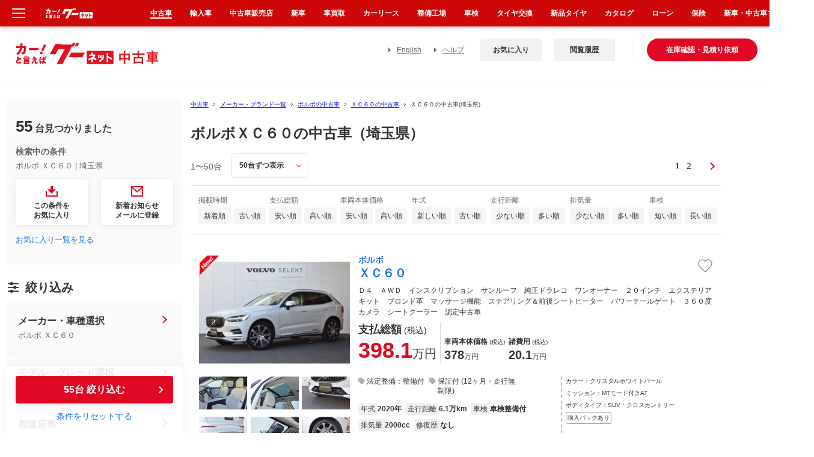

--- FILE ---
content_type: text/css
request_url: https://www.goo-net.com/common/css/search/seach_area.css?221223
body_size: 6941
content:
@charset "euc-jp";
/*----- gray_wrap -----*/
.gray_wrap {
	padding: 45px 0 75px;
	background-color: #fafafa;
	font-size: 12px;
	font-family: "メイリオ",Meiryo,"ＭＳ Ｐゴシック","MS PGothic","ヒラギノ角ゴ Pro W3","Hiragino Kaku Gothic Pro",Osaka,sans-serif;
	border-top: 1px solid #ececec;
	border-bottom: 1px solid #ececec;
}

/* #17566 add by xa_liht 20171109 */
.spread_foot_link {
	padding: 30px 0px 0px !important;
	border:0 !important;
  background-color: transparent !important;
}


/*----- 共通 -----*/
.gray_wrap .search_condition a{text-decoration: none;}
.gray_wrap .search_condition a:hover { text-decoration: underline;}
.gray_wrap .search_condition {
	margin: 0 auto;
	width: 960px;
}
.gray_wrap .search_condition .link_range:hover {
	opacity: 0.8;
}
.gray_wrap .search_condition > div { margin-top: 50px;}
.gray_wrap .search_condition > div:first-child {margin-top: 0;}

.gray_wrap .search_condition .inner a {
	color: #1162a3;
	font-size: 13px;
}

.gray_wrap .search_condition .inner {
	background-color: #fff;
	padding: 20px;
	overflow: hidden;
}

/*seophase3 20170904 start*/
.gray_wrap .search_condition .inner.region_search {
        padding: 10px;
        width:30%;
        text-align:center;
}

/*seophase3 20170904 end*/

.gray_wrap .search_condition .inner .inner_ttl {
	padding: 0 20px;
	margin: 10px 0 25px 0;
	color: #888;
}

.gray_wrap .search_condition .adjust { padding-top: 0;}

.gray_wrap .search_condition h2 {
	border-left: 5px solid #dc0707;
	font-size: 16px;
	font-weight: bold;
	padding-left: 15px;
	margin-bottom: 20px;
}

.gray_wrap .search_condition #area {
	border-bottom: 1px solid #dfdfdf;
	color: #898989;
	font-size: 16px;
	font-weight: bold;
	line-height: 1;
	padding-bottom: 10px;
	margin-bottom: 10px;
}

.gray_wrap .search_condition #aisya {
	border-left: 5px solid #dc0707;
	font-size: 16px;
	font-weight: bold;
	padding-left: 15px;
	margin-bottom: 20px;
}

.gray_wrap .search_condition .search_area .inner_block {
	float: left;
	width: 306px;
}

.gray_wrap .search_condition .search_area .inner_block dl:first-child { margin-top: 0;}
.gray_wrap .search_condition .search_area .inner_block dl { margin-top: 20px;}

.gray_wrap .search_condition .search_area .inner_block dt,
.gray_wrap .search_condition .search_area .inner_block dd {
	display: inline-block;
	*display: inline;
	*zoom: 1;
}

.gray_wrap .search_condition .search_area .inner_block dl dt {
	color: #666;
	width: 50px;
}

.gray_wrap .search_condition .search_area .inner_block.last dt { width: 75px;}
.gray_wrap .search_condition .search_area .inner_block dd { margin-left: 6px;}


/*----- search_bodytype -----*/
.gray_wrap .search_condition .search_bodytype .inner li {
	background: url("https://img.goo-net.com/common_v2/img/bg_bodytype_list.png") no-repeat;
	background-size: 38px 350px;
	padding-top: 20px;
	width: 225px;
}

.gray_wrap .search_condition .search_bodytype .inner .type001 { background-position: 0 0;}
.gray_wrap .search_condition .search_bodytype .inner .type002 { background-position: 0 -35px;}
.gray_wrap .search_condition .search_bodytype .inner .type003 { background-position: 0 -70px;}
.gray_wrap .search_condition .search_bodytype .inner .type004 { background-position: 0 -105px;}
.gray_wrap .search_condition .search_bodytype .inner .type005 { background-position: 0 -140px;}
.gray_wrap .search_condition .search_bodytype .inner .type006 { background-position: 0 -175px;}
.gray_wrap .search_condition .search_bodytype .inner .type007 { background-position: 0 -210px;}
.gray_wrap .search_condition .search_bodytype .inner .type008 { background-position: 0 -245px;}
.gray_wrap .search_condition .search_bodytype .inner .type009 { background-position: 0 -280px;}
.gray_wrap .search_condition .search_bodytype .inner .type010 { background-position: 0 -315px;}

.gray_wrap .search_condition .search_bodytype a {
	margin: 0 10px 0 50px;
}

.gray_wrap .search_condition .search_footerlink li a, /* #17566 add by xa_liht 20171109*/
.gray_wrap .search_condition .search_bodytype li a,
.gray_wrap .search_condition .search_price li a,
.gray_wrap .search_condition .search_modelyear li a,
.gray_wrap .search_condition .search_nenshiki li a,
.gray_wrap .search_condition .search_mileage li a,
.gray_wrap .search_condition .search_displacement li a,
.gray_wrap .search_condition .search_capacity li a,
.gray_wrap .search_condition .segment_list li a {
	display: block;
}


/*----- 『price』『modelyear』『nenshiki』『mileage』『capacity』『displacement』 -----*/
.gray_wrap .search_condition .search_footerlink .inner ul, /* #17566 add by xa_liht 20171109*/
.gray_wrap .search_condition .search_bodytype .inner ul,
.gray_wrap .search_condition .search_price .inner ul,
.gray_wrap .search_condition .search_modelyear .inner ul,
.gray_wrap .search_condition .search_nenshiki .inner ul,
.gray_wrap .search_condition .search_mileage .inner ul,
.gray_wrap .search_condition .search_displacement .inner ul,
.gray_wrap .search_condition .search_capacity .inner ul,
.gray_wrap .search_condition .search_other .inner ul {
	overflow: hidden;
	width: 100%;
}

.gray_wrap .search_condition .search_footerlink .inner li { /* #17566 add by xa_liht 20171109*/
  float: left;
  width: 32%;
  height: 36px;
  padding-right: 10px;
}
.gray_wrap .search_condition .search_bodytype .inner li,
.gray_wrap .search_condition .search_price .inner li,
.gray_wrap .search_condition .search_modelyear .inner li,
.gray_wrap .search_condition .search_nenshiki .inner li,
.gray_wrap .search_condition .search_mileage .inner li,
.gray_wrap .search_condition .search_displacement .inner li,
.gray_wrap .search_condition .search_capacity .inner li,
.gray_wrap .search_condition .search_other .inner li {
	float: left;
	vertical-align: top;
}

*+html body .gray_wrap .search_condition .search_bodytype .inner li { line-height: 1;}


/*----- 『price』『modelyear』『nenshiki』『mileage』『capacity』『other』 -----*/
.gray_wrap .search_condition .search_price .inner li,
.gray_wrap .search_condition .search_modelyear .inner li,
.gray_wrap .search_condition .search_nenshiki .inner li,
.gray_wrap .search_condition .search_mileage .inner li,
.gray_wrap .search_condition .search_capacity .inner li,
.gray_wrap .search_condition .search_other .inner li {
	width: 153px;
}


/*----- 『price』『nenshiki』『displacement』『other』 -----*/
.gray_wrap .search_condition .search_price .inner li,
.gray_wrap .search_condition .search_nenshiki .inner li,
.gray_wrap .search_condition .search_displacement .inner li,
.gray_wrap .search_condition .search_other .inner li {
	margin-top: 20px;
}

/*----- search_displacement -----*/
.gray_wrap .search_condition .search_displacement .inner li { width: 230px;}

.gray_wrap .search_condition .search_other .inner .segment_list {
	margin-bottom: 40px;
}

.gray_wrap .search_condition .search_other .inner .segment_list:last-child,
.gray_wrap .search_condition .search_other .inner .segment_list:last-child .Adjust {
	margin-bottom: 20px;
}


/* h2_typeA */
.gray_wrap .search_condition .h2_typeA{
	margin-bottom: 20px;
}

.gray_wrap .search_condition .h2_typeA h2{
	float: left;
	margin-bottom: 0;
}

.gray_wrap .search_condition .h2_typeA p{
	float: right;
	font-size: 115%;
	padding-top: 1px;
}

.gray_wrap .search_condition .h2_typeA p a{
	color: #000;
	background: url(https://img.goo-net.com/common_v2/img/bg_all.png) no-repeat left center;
    background-position: -10px -514px;
    padding-left: 23px;
}

/* article_area */
.gray_wrap .search_condition .article_area li{
	font-size: 110%;
	margin-bottom: 15px;
}


/* search_maker */
.gray_wrap .search_condition .search_maker .inner_block div{
	width: 450px;
}

.gray_wrap .search_condition .search_maker .domestic{
	float: left;
}

.gray_wrap .search_condition .search_maker .overseas{
	float: right;
}

.gray_wrap .search_condition .search_maker ul{
	letter-spacing: -.40em;
}

.gray_wrap .search_condition .search_maker li{
	display: inline-block;
	*display: inline;
	*zoom: 1;
	letter-spacing: normal;
}

.gray_wrap .search_condition .search_maker li a{
	display: inline-block;
	*display: inline;
	*zoom: 1;
	background: url(https://img.goo-net.com/cache/common/bg_maker.png) no-repeat;
	padding: 8px 0 8px 48px;
	width: 177px;
	*width: 173px;
}

.gray_wrap .search_condition .search_maker li.lexus a{ background-position: -17px 0;}
.gray_wrap .search_condition .search_maker li.toyota a{ background-position: -17px -35px;}
.gray_wrap .search_condition .search_maker li.nissan a{ background-position: -17px -70px;}
.gray_wrap .search_condition .search_maker li.honda a{ background-position: -17px -105px;}
.gray_wrap .search_condition .search_maker li.mazda a{ background-position: -17px -140px;}
.gray_wrap .search_condition .search_maker li.mitsubishi a{ background-position: -17px -175px;}
.gray_wrap .search_condition .search_maker li.subaru a{ background-position: -17px -210px;}
.gray_wrap .search_condition .search_maker li.daihatsu a{ background-position: -17px -245px;}
.gray_wrap .search_condition .search_maker li.suzuki a{ background-position: -17px -280px;}
.gray_wrap .search_condition .search_maker li.mitsuoka a{ background-position: -17px -315px;}
.gray_wrap .search_condition .search_maker li.isuzu a{ background-position: -17px -350px;}
.gray_wrap .search_condition .search_maker li.hino a{ background-position: -17px -385px;}
.gray_wrap .search_condition .search_maker li.bmw a{ background-position: -17px -420px;}
.gray_wrap .search_condition .search_maker li.mercedes a{ background-position: -17px -455px;}
.gray_wrap .search_condition .search_maker li.vw a{ background-position: -17px -490px;}
.gray_wrap .search_condition .search_maker li.audi a{ background-position: -17px -525px;}
.gray_wrap .search_condition .search_maker li.mini a{ background-position: -17px -560px;}
.gray_wrap .search_condition .search_maker li.porsche a{ background-position: -17px -595px;}
.gray_wrap .search_condition .search_maker li.peugeot a{ background-position: -17px -630px;}
.gray_wrap .search_condition .search_maker li.volvo a{ background-position: -17px -665px;}
.gray_wrap .search_condition .search_maker li.alfa_romeo a{ background-position: -17px -700px;}
.gray_wrap .search_condition .search_maker li.chevrolet a{ background-position: -17px -735px;}
.gray_wrap .search_condition .search_maker li.chrysler a{ background-position: -17px -770px;}
.gray_wrap .search_condition .search_maker li.ford a{ background-position: -17px -805px;}

/* search_grade,search_type */
.grade_table,
.model_table{
	width:960px;
}
.grade_table th,
.type_table th{
	padding:6px 13px;
	font-weight:bold;
	background-color:#eee;
}
.grade_table td,
.type_table td{
	padding: 15px 13px;
	border-bottom:1px solid #eee;
}
.grade_table .name,
.type_table .name{width: 240px;}

.grade_table .used_price,
.type_table .used_price{width: 95px;}

.grade_table .new_price,
.type_table .new_price{width: 65px;}

.grade_table .fuel,
.type_table .fuel{width: 70px;}

.grade_table .engine,
.type_table .engine{width: 45px;}

.grade_table .shift,
.type_table .shift{width: 40px;}

.grade_table .system,
.type_table .system{width: 100px;}

.grade_table .capacity,
.type_table .capacity{width: 30px;}

.grade_table .door,
.type_table .door{width: 40px;}

.carGrade_contents,
.carType_contents{
	background-color:#fff;
}
.carGrade_contents a,
.carType_contents a{
	display:block;
	color:#1063a2;
	font-weight:bold;
	text-decoration: none;
}
.carGrade_contents a:hover,
.carType_contents a:hover{text-decoration: underline;}

.carGrade_contents span,
.carType_contents span{font-weight:bold;}

/* search_model,search_option,search_grade,search_color */
.gray_wrap .search_condition .search_model .inner,
.gray_wrap .search_condition .search_option .inner,
.gray_wrap .search_condition .search_color .inner,
.gray_wrap .search_condition .search_shop_review_count .inner {
	padding-bottom: 0;
}

.gray_wrap .search_condition .search_model ul,
.gray_wrap .search_condition .search_grade ul,
.gray_wrap .search_condition .search_option ul,
.gray_wrap .search_condition .search_color ul,
.gray_wrap .search_condition .search_shop_review_count ul {
	letter-spacing: -.40em;
}

.gray_wrap .search_condition .search_model li,
.gray_wrap .search_condition .search_grade li,
.gray_wrap .search_condition .search_option li,
.gray_wrap .search_condition .search_color li,
.gray_wrap .search_condition .search_shop_review_count li {
	display: inline-block;
	*display: inline;
	*zoom: 1;
	letter-spacing: normal;
	margin-bottom: 20px;
	vertical-align: top;
}

.gray_wrap .search_condition .search_model li a,
.gray_wrap .search_condition .search_grade li a {
	display: block;
	width: 230px;
}

.gray_wrap .search_condition .search_option li a {
	display: block;
	width: 153px;
}

.gray_wrap .search_condition .search_color li a {
	display: block;
	width: 156px;
	padding-left: 28px;
}
.gray_wrap .search_condition .search_shop_review_count li a {
	display: block;
	width: 306px;
}
.gray_wrap .search_condition .search_shop_review_count li a span {
	display: inline-block;
	white-space: nowrap;
	overflow: hidden;
	text-overflow: ellipsis;
	width: 100%;
}
.gray_wrap .search_condition .search_color .color01 a,
.gray_wrap .search_condition .search_color .color02 a,
.gray_wrap .search_condition .search_color .color03 a,
.gray_wrap .search_condition .search_color .color04 a,
.gray_wrap .search_condition .search_color .color05 a,
.gray_wrap .search_condition .search_color .color06 a,
.gray_wrap .search_condition .search_color .color07 a,
.gray_wrap .search_condition .search_color .color08 a,
.gray_wrap .search_condition .search_color .color09 a,
.gray_wrap .search_condition .search_color .color10 a,
.gray_wrap .search_condition .search_color .color11 a,
.gray_wrap .search_condition .search_color .color12 a,
.gray_wrap .search_condition .search_color .color13 a,
.gray_wrap .search_condition .search_color .color14 a,
.gray_wrap .search_condition .search_color .color15 a {
    background-image: url(https://img.goo-net.com/cache/common/icon_footerSearchCond_color_sprite.png);
    background-repeat: no-repeat;
    line-height: 22px;
}

.gray_wrap .search_condition .search_color .color01 a {
    background-position: 0px 1px;
}
.gray_wrap .search_condition .search_color .color02 a {
    background-position: 0px -32px;
}
.gray_wrap .search_condition .search_color .color03 a {
    background-position: 0px -66px;
}
.gray_wrap .search_condition .search_color .color04 a {
    background-position: 0px -99px;
}

.gray_wrap .search_condition .search_color .color05 a {
    background-position: 0px -132px;
}
.gray_wrap .search_condition .search_color .color06 a {
    background-position: 0px -165px;
}
.gray_wrap .search_condition .search_color .color07 a {
    background-position: 0px -199px;
}

.gray_wrap .search_condition .search_color .color08 a {
    background-position: 0px -232px;
}

.gray_wrap .search_condition .search_color .color09 a {
    background-position: 0px -266px;
}
.gray_wrap .search_condition .search_color .color10 a {
    background-position: 0px -299px;
}

.gray_wrap .search_condition .search_color .color11 a {
    background-position: 0px -332px;
}

.gray_wrap .search_condition .search_color .color12 a {
    background-position: 0px -366px;
}

.gray_wrap .search_condition .search_color .color13 a {
    background-position: 0px -399px;
}

.gray_wrap .search_condition .search_color .color14 a {
    background-position: 0px -432px;
}

.gray_wrap .search_condition .search_color .color15 a {
    background-position: 0px -466px;

}

.gray_wrap .search_condition .open_btn{
	display: none;
	background-color: #f1f1f1;
	text-align: center;
}

.gray_wrap .search_condition .open_btn a{
	display: block;
	padding: 10px 0;
	color: #666666;
}

.gray_wrap .search_condition .open_btn a span{
	display: inline-block;
	*display: inline;
	*zoom: 1;
	background: url(https://img.goo-net.com/common_v2/img/icon_plus.gif) no-repeat left 2px;
	padding-left: 20px;
}

.gray_wrap .search_condition .on_btn a span{
	display: inline-block;
	*display: inline;
	*zoom: 1;
	background: url(https://img.goo-net.com/common_v2/img/icon_minus_ptn.gif) no-repeat left 2px;
	padding-left: 20px;
}

/* block_description,block_description_03 */
.gray_wrap .search_condition .block_description p,
.gray_wrap .search_condition .block_description_03 p{
	color: #888888;
	line-height: 1.7;
}

/* block_description_01 */
.gray_wrap .search_condition .block_description_01 .column3 .box {
	width: 290px;
	float: left;
	margin-left: 25px;
}
.gray_wrap .search_condition .block_description_01 .column3 .box:first-child {
	margin-left: 0;
}
.gray_wrap .search_condition .block_description_01 .column3 .box .box_head {
	padding: 5px 20px 10px 20px;
	border-bottom: 1px solid #ddd;
}
.gray_wrap .search_condition .block_description_01 .column3 .box .box_head .box_ttl {
	font-size: 16px;
	font-weight: bold;
}
.gray_wrap .search_condition .block_description_01 .column3 .box .txt {
	padding: 15px 20px 5px 20px;
	line-height: 1.7;
	color: #333;
}

/* block_description_02 */
.gray_wrap .search_condition .block_description_02 .column2 .box {
	width: 430px;
	float: left;
}
.gray_wrap .search_condition .block_description_02 .column2 .box:last-child {
	float: right;
}
.gray_wrap .search_condition .block_description_02 .column2 .box .box_head {
	padding: 5px 10px 10px 10px;
	border-bottom: 1px solid #ddd;
}
.gray_wrap .search_condition .block_description_02 .column2 .box .box_head .box_ttl {
	font-size: 16px;
	font-weight: bold;
}
.gray_wrap .search_condition .block_description_02 .column2 .box .txt {
	padding: 15px 10px 5px 10px;
	line-height: 1.7;
	color: #333;
}

/* block_description_04 */
.gray_wrap .search_condition .block_description_04 .column2 .box {
	width: auto;
	float: left;
}
.gray_wrap .search_condition .block_description_04 .column2 .box .box_head {
	padding: 5px 10px 10px 10px;
	border-bottom: 1px solid #ddd;
}
.gray_wrap .search_condition .block_description_04 .column2 .box .box_head .box_ttl {
	font-size: 16px;
	font-weight: bold;
}
.gray_wrap .search_condition .block_description_04 .column2 .box .txt {
	padding: 15px 10px 5px 10px;
	line-height: 1.7;
	color: #333;
}

/* block_description */
.gray_wrap .search_condition .column_inner .evaluation a{
	color: #1162a3;
}

.gray_wrap .search_condition .column_inner .evaluation > div{
	width: 273px;
	padding: 20px;
	float: left;
	background-color: #ffffff;
	margin-left: 10px;
}

/* block_evaluation */
.gray_wrap .search_condition .column_inner .evaluation .box1{
	margin-left: 0;
}

.gray_wrap .search_condition .column_inner .evaluation .link_txt{
	margin-bottom: 10px;
}

.gray_wrap .search_condition .column_inner .evaluation .star_line{
	margin-bottom: 12px;
}

.gray_wrap .search_condition .column_inner .evaluation .main_txt{
	line-height: 1.7;
}

.gray_wrap .search_condition .column_inner .evaluation .star_line span{
	margin-right: 4px;
}

.gray_wrap .search_condition .column_inner .evaluation .star_line span.all_evaluation{
	vertical-align: top;
	line-height: 1.6;
}

.gray_wrap .search_condition .column_inner .evaluation .star_line span.bold_red{
	font-size: 160%;
	font-weight: bold;
	color: #da0905;
	vertical-align: top;
	line-height: 1;
	margin: 0 0 0 10px;
}


#foot_topicpath{
	width: 960px;
	margin: 0 auto;
	padding: 28px 0 18px;
	font-family: "メイリオ",Meiryo,"ＭＳ Ｐゴシック","MS PGothic","ヒラギノ角ゴ Pro W3","Hiragino Kaku Gothic Pro",Osaka,sans-serif;
}

#foot_topicpath p{
	font-size: 90%;
	color: #333333;
}

#foot_topicpath #topicpath{
	margin: 0;
	font-size: 64%;
	padding-top: 25px;
}


.mb00{
	margin-bottom: 0;
}


/* maker_search_other,maker_model_change,search_other_model,useful_contents */
.gray_wrap .search_condition .maker_search_other .inner_column4 .box_item,
.gray_wrap .search_condition .maker_model_change .inner_column5 .box_item,
.gray_wrap .search_condition .search_other_model .inner_column5 .box_item,
.gray_wrap .search_condition .popular_car_names .inner_column5 .box_item,
.gray_wrap .search_condition .same_body_type .inner_column5 .box_item,
.gray_wrap .search_condition .useful_contents .inner_column5 .box_item {
	overflow: hidden;
	width: 100%;
}
.gray_wrap .search_condition .same_body_type .inner_column5 .box_item,
.gray_wrap .search_condition .popular_car_names .inner_column5 .box_item,
.gray_wrap .search_condition .search_other_model .inner_column5 .box_item {
	margin-left: -7px;
}

.gray_wrap .search_condition .useful_contents .inner_column5 .box_item {
	margin: 8px 0 0 -7px;
}
.gray_wrap .search_condition .useful_contents .inner_column5 .box_item:first-child {
	margin-top: 0;
}

.gray_wrap .search_condition .maker_search_other .inner_column4 .box_item li:first-child,
.gray_wrap .search_condition .maker_model_change .inner_column5 .box_item .list:first-child{ margin-left: 0;}

.gray_wrap .search_condition .maker_search_other .inner_column4 .box_item li {
	background-color: #fff;
	float: left;
	text-align: center;
	margin-left: 8px;
	width: 234px;
}
.gray_wrap .search_condition .useful_contents .inner_column5 .box_item li {
	background-color: #fff;
	float: left;
	text-align: center;
	margin: 0 0 7px 7px;
	width: 185px;
}

.gray_wrap .search_condition .maker_search_other .inner_column4 .box_item li a,
.gray_wrap .search_condition .maker_model_change .inner_column5 .box_item .list a,
.gray_wrap .search_condition .useful_contents .inner_column5 .box_item a {
	display: block;
	color: #1063a2;
	font-size: 117%;
}
.gray_wrap .search_condition .search_other_model .inner_column5 .box_item .list a,
.gray_wrap .search_condition .popular_car_names .inner_column5 .box_item .list a,
.gray_wrap .search_condition .same_body_type .inner_column5 .box_item .list a {
	display: block;
	color: #1063a2;
        font-size: 13px;
}
.gray_wrap .search_condition .maker_model_change .inner_column5 .box_item .list a:hover,
.gray_wrap .search_condition .search_other_model .inner_column5 .box_item .list a:hover,
.gray_wrap .search_condition .popular_car_names .inner_column5 .box_item .list a:hover,
.gray_wrap .search_condition .same_body_type .inner_column5 .box_item .list a:hover {
	opacity: 0.8;
}

.gray_wrap .search_condition .maker_search_other .inner_column4 .box_item li a,
.gray_wrap .search_condition .useful_contents .inner_column5 .box_item li a{
	padding: 12px 0;
}

.gray_wrap .search_condition .maker_model_change .inner_column5 .box_item .list,
.gray_wrap .search_condition .search_other_model .inner_column5 .box_item .list,
.gray_wrap .search_condition .popular_car_names .inner_column5 .box_item .list,
.gray_wrap .search_condition .same_body_type .inner_column5 .box_item .list {
	background-color: #fff;
	float: left;
	margin-left: 8px;
	width: 185px;
}

.gray_wrap .search_condition .search_other_model .inner_column5 .box_item .list,
.gray_wrap .search_condition .popular_car_names .inner_column5 .box_item .list,
.gray_wrap .search_condition .same_body_type .inner_column5 .box_item .list{
	margin: 0 0 10px 7px;
}

.gray_wrap .search_condition .search_other_model .inner_column5 .box_item .ml00,
.gray_wrap .search_condition .popular_car_names .inner_column5 .box_item .ml00,
.gray_wrap .search_condition .same_body_type .inner_column5 .box_item .ml00{
	margin-left: 0;
}

.gray_wrap .search_condition .maker_model_change .inner_column5 .box_item .list a,
.gray_wrap .search_condition .search_other_model .inner_column5 .box_item .list a,
.gray_wrap .search_condition .popular_car_names .inner_column5 .box_item .list a,
.gray_wrap .search_condition .same_body_type .inner_column5 .box_item .list a {
	padding: 10px 20px;
}

.gray_wrap .search_condition .maker_model_change .inner_column5 .box_item .list a span,
.gray_wrap .search_condition .search_other_model .inner_column5 .box_item .list a span,
.gray_wrap .search_condition .popular_car_names .inner_column5 .box_item .list a span,
.gray_wrap .search_condition .same_body_type .inner_column5 .box_item .list a span {
	display: block;
}

.gray_wrap .search_condition .maker_model_change .inner_column5 .box_item .list a span:first-child,
.gray_wrap .search_condition .search_other_model .inner_column5 .box_item .list a span:first-child,
.gray_wrap .search_condition .same_body_type .inner_column5 .box_item .list a span:first-child {
	text-align: center;
        margin-bottom: 10px;
}


/* maker_review */
.gray_wrap .search_condition .inner_column3 .review_box {
	overflow: hidden;
	width: 100%;
}

.gray_wrap .search_condition .inner_column3 .review_box > div {
	width: 273px;
	padding: 20px;
	float: left;
	background-color: #fff;
	margin-left: 10px;
}

.gray_wrap .search_condition .inner_column3 .review_box .type1 { margin-left: 0;}

.gray_wrap .search_condition .inner_column3 .review_box a,
.gray_wrap .search_condition .inner_column3 .review_box .review_txt,
.gray_wrap .search_condition .maker_article .inner_column4 > div .title,
.gray_wrap .search_condition .inner_column4 .goopit_box .title {
	color: #1063a2;
}

.gray_wrap .search_condition .inner_column3 .review_box a {
	display: block;
}

.gray_wrap .search_condition .inner_column3 .review_box .maker_name {
	float: left;
	margin-top: 20px;
	width: 150px;
}

.gray_wrap .search_condition .inner_column3 .review_box .maker_image { float: right;}
.gray_wrap .search_condition .inner_column3 .review_box .review_txt {
	clear: both;
	padding-top: 13px;
}

.gray_wrap .search_condition .inner_column3 .review_box .evaluation {
	margin-top: 8px;
}

.gray_wrap .search_condition .inner_column3 .review_box .evaluation .star {
	margin-bottom: 16px;
}

.gray_wrap .search_condition .inner_column3 .review_box .main_txt {
	line-height: 1.7;
}

.gray_wrap .search_condition .inner_column3 .review_box .star span {
	margin-right: 4px;
}

.gray_wrap .search_condition .inner_column3 .review_box .star .total {
	vertical-align: top;
	line-height: 1.6;
}

.gray_wrap .search_condition .inner_column3 .review_box .star span.bold_red {
	font-size: 160%;
	font-weight: bold;
	color: #da0905;
	vertical-align: top;
	line-height: 1;
	margin: 0 0 0 10px;
}


.gray_wrap .search_condition .inner_column3 .review_box > div:hover .maker_name,
.gray_wrap .search_condition .inner_column3 .review_box > div:hover .review_txt,
.gray_wrap .search_condition .inner_column3 .review_box > div:hover .shop_name,
.gray_wrap .search_condition .inner_column3 .search_box > div:hover .review_txt,
.gray_wrap .search_condition .inner_column3 .ranking_box > div:hover .model_name,
.gray_wrap .search_condition .inner_column3 .feature_box > div:hover .feature_cap,
.gray_wrap .search_condition .maker_article .inner_column4 > div:hover .title,
.gray_wrap .search_condition .inner_column4 .search_box > div:hover .review_txt dt,
.gray_wrap .search_condition .inner_column4 .goopit_box > div:hover .title {
	text-decoration: underline;
}


/* maker_review */
.gray_wrap .search_condition .maker_news .news_list li:first-child { margin-top: 0;}
.gray_wrap .search_condition .maker_news .news_list li { margin-top: 15px;}


/* shop_review */
.gray_wrap .search_condition .inner_column3 .review_box .shop_name {
	font-size: 14px;
	margin-bottom: 5px;
}
.gray_wrap .search_condition .inner_column3 .review_box .reviewer_image {
	float: left;
	margin-right: 7px;
}
.gray_wrap .search_condition .inner_column3 .review_box .review {
	font-size: 12px;
	float: left;
	color: #888;
}
.gray_wrap .search_condition .inner_column3 .review_box .user_car_name{ margin-bottom: 10px;}
.gray_wrap .search_condition .inner_column3 .review_box .user_car_name span{
	font-weight: bold;
	padding-right: 5px;
}
.gray_wrap .search_condition .inner_column3 .review_box .shop_review_txt {
	clear: both;
	padding-top: 15px;
}
.gray_wrap .search_condition .inner_column3 .review_box .shop_evaluation {
	text-align: center;
}
.gray_wrap .search_condition .inner_column3 .review_box .shop_evaluation .point {
	background: url(https://img.goo-net.com/cache/area/icn_star.png) no-repeat 15%;
	background-size: 23px 22px;
	color: #dc0707;
	font-size: 217%;
	font-weight: bold;
	padding-left: 40px;
}

/* search_shop */
.gray_wrap .inner_column4 .search_box > div:first-child {
	margin-left: 0;
}
.gray_wrap .inner_column4 .search_box > div {
	width: 234px;
	margin-left:8px;
	float: left;
}
.block_dealer_review {
	margin: 30px 0 25px;
	overflow: hidden;
	zoom: 1;
}
.dealer_review_list:first-child {
	margin-left: 0;
}
.dealer_review_list {
	float: left;
	margin-left: 37px;
	width: 234px;
}
.dealer_review_list a { display: block;}
.dealer_review_list figure {
	margin: 0;
	position: relative;
}
.dealer_review_list figure::after{
    background: url(https://img.goo-net.com/common_v2/img/icon_shop01.png) no-repeat left top;
	position: absolute;
    top: 6px;
    left: 6px;
    content: "";
    display: inline-block;
    width: 43px;
    height: 43px;
    background-size: contain;
    vertical-align: middle;
}
.dealer_review_list figure figcaption {
	background-color: #313131;
	color: #fff;
	font-size: 14px;
	bottom: 0;
	right: 0;
	position: absolute;
	padding: 2px 6px;
}
.dealer_review_list .review_info {
	background-color: #fff;
	padding: 10px;
}
.dealer_review_list .review_txt {
	color: #000;
	margin-bottom: 5px;
}
.dealer_review_list .review_txt dt {
	color: #1063a2;
	font-size: 14px;
	margin-bottom: 10px;
	display: table;
	font-size: 13px;
}
.dealer_review_list .review_txt dt a {
	color: #1063a2;
	width: 165px;
	display: inline-block;
	vertical-align: top;
}
.dealer_review_list .review_txt dt .car_number_wrap{
	display: inline-block;
	padding-left: 10px;
    text-align: center;
    color: #000;
    border-left: 1px solid #ededed;
	line-height: 1.3;
}

.dealer_review_list .review_txt dt .car_number{
	font-size: 20px;
}
.gray_wrap .search_condition .inner_column4 .search_box > div:hover .review_txt dt{
	text-decoration: none;
}
.dealer_review_list .review_txt dd {
	line-height: 1.8;
	display: inline-block;
    *display: inline;
    *zoom: 1;
}
.dealer_review_list .evaluation {
	color: #000;
	display: inline-block;
    *display: inline;
    *zoom: 1;
	text-align: center;
	width: 100%;
}
.dealer_review_list .evaluation .score {
	background: url("https://img.goo-net.com/common_v2/img/bg_all.png") no-repeat left;
	background-size: 93px 1570px;
	color: #dc0707;
	background-position: 0 -1024px;
	font-size: 26px;
	font-weight: bold;
	padding-left: 40px;
	vertical-align: middle;
	height: 22px;
	width: 23px;
}

/* nenpi_ranking */
.gray_wrap #nenpi_ranking .inner_column3 .ranking_box > div:first-child {
	margin-left: 0;
}
.gray_wrap #nenpi_ranking .inner_column3 .ranking_box > div {
	width: 293px;
	padding: 10px;
	float: left;
	background-color: #fff;
	margin-left: 10px;
}
.model_name a {
	display: block;
	height: 26px;
	color: #1063a2;
	font-size: 12px;
}
.ranking_01 span{
	background: url("https://img.goo-net.com/usedcar/common_v2/img/spread_new/icon_ranking-1.png") no-repeat left;
	padding: 10px 0 10px 32px;
}
.ranking_02 span{
	background: url("https://img.goo-net.com/usedcar/common_v2/img/spread_new/icon_ranking-2.png") no-repeat left;
	padding: 10px 0 10px 32px;
}
.ranking_03 span{
	background: url("https://img.goo-net.com/usedcar/common_v2/img/spread_new/icon_ranking-3.png") no-repeat left;
	padding: 10px 0 10px 32px;
}
.rank_info_thumb {
	float: left;
}
.rank_info_thumb.rank_info_thumb_s {
	margin-left: 30px;
}
.rank_litter {
	width: 110px;
	float: right;
}
.block_ranking_label {
	border: 1px solid;
	border-radius: 3px;
	padding: 0 5px;
	display: inline-block;
	font-size: 14px;
}
.mode01 {
	color: #0f9a8f;
	border-color: #0f9a8f;
}
.block_ranking_number-xlarge {
	font-size: 26px;
	color: #dc0707;
	font-weight: bold;
}
.block_ranking_number-small {
	font-size: 14px;
}

/* feature_usedcar */
.gray_wrap .search_condition .inner_column3 .feature_box > div {
	width: 312px;
	float: left;
	background-color: #fff;
	margin-left: 10px;
}
.gray_wrap .search_condition .inner_column3 .feature_box .type1 {
	margin-left: 0;
}
.gray_wrap .search_condition .inner_column3 .feature_box .feature_cap {
	padding: 15px 20px 20px 15px;
	color: #1063a2;
	font-size: 14px;
}
.gray_wrap .search_condition .inner_column3 .feature_box a:hover {
	color: #1063a2;
}



/* maker_article */
.gray_wrap .search_condition .maker_article .inner_column4 {
	overflow: hidden;
	width: 100%;
}

.gray_wrap .search_condition .maker_article .inner_column4 > div {
	background-color: #fff;
	float: left;
	width: 194px;
	margin-left: 8px;
	padding: 20px;
}

.gray_wrap .search_condition .inner_column3 .ranking_box > div,
.gray_wrap .search_condition .inner_column3 .review_box > div,
.gray_wrap .search_condition .inner_column3 .feature_box > div,
.gray_wrap .search_condition .maker_article .inner_column4 > div,
.gray_wrap .search_condition .inner_column3 .ranking_box > div,
.gray_wrap .search_condition .inner_column4 .search_box > div,
.gray_wrap .search_condition .inner_column4 .goopit_box > div{
	cursor: pointer;
}

.gray_wrap .search_condition .maker_article .inner_column4 > div .title {
	font-size: 109%;
	margin-top: 13px;
}

.gray_wrap .search_condition .maker_article .inner_column4 .article1 { margin-left: 0;}
.gray_wrap .search_condition .maker_article .inner_column4 .image { text-align: center;}
.gray_wrap .search_condition .maker_article .inner_column4 .main_txt {
	font-size: 109%;
	padding: 10px 0;
}

.gray_wrap .search_condition .maker_article .inner_column4 .main_txt,
.gray_wrap .search_condition .maker_article .inner_column4 .date {
	font-size: 100%;
}

.gray_wrap .search_condition .maker_article .inner_column4 .main_txt { color: #333;}
.gray_wrap .search_condition .maker_article .inner_column4 .date {
	color: #666;
	text-align: right;
}

/* goopit_blog */
.gray_wrap .search_condition .inner_column4 > .goopit_box > div {
	background-color: #fff;
	float: left;
	width: 194px;
	margin-left: 8px;
	padding: 20px;
}
.gray_wrap .search_condition .inner_column4 > .goopit_box .type1 {
	margin-left: 0;
}
.gray_wrap .search_condition .inner_column4 > .goopit_box .title {
	margin-top: 0;
	font-size: 13px;
}
.gray_wrap .search_condition .inner_column4 > .goopit_box .main_txt {
	font-size: 12px;
	margin-top: 10px;
	padding: 0;
}
.gray_wrap .search_condition .inner_column4 > .goopit_box .parts {
	color: #888;
	font-size: 12px;
	background: url(https://img.goo-net.com/usedcar/common_v2/img/spread_new/icon_pit_parts_01.png) no-repeat left;
	padding: 0 0 0 25px;
	margin-top: 15px;
}
.gray_wrap .search_condition .inner_column4 > .goopit_box .car_model {
	color: #888;
	font-size: 12px;
	background: url(https://img.goo-net.com/usedcar/common_v2/img/spread_new/icon_pit_parts_02.png) no-repeat left;
	padding: 0 0 0 25px;
	margin-top: 5px;
}
.gray_wrap .search_condition .inner_column4 > .goopit_box .image {
	margin-top: 10px;
}
/* /goopit_blog */


/* maker_identify */
.gray_wrap .search_condition .maker_identify .inner .box_img,
.gray_wrap .search_condition .maker_identify .inner .box_info {
	float: left;
}

.gray_wrap .search_condition .maker_identify .inner .box_img { margin-right: 30px;}
.gray_wrap .search_condition .maker_identify .inner .box_info { width: 690px;}

.gray_wrap .search_condition .maker_identify .inner .box_info .title {
	color: #1063a2;
	font-size: 134%;
	margin-bottom: 10px;
}

.gray_wrap .search_condition .maker_identify .inner .box_info .txt {
	color: #041d30;
	font-size: 117%;
}

/* banner_area */
.gray_wrap .search_condition .banner_area {
	text-align: center;
}
.gray_wrap .search_condition .banner_area a:hover {
	opacity: 0.8;
}

/* side_search_area */
.side_search_area {
	margin-top: 15px;
	width: 300px;
}
.side_search_area h2 {
	border-left: 5px solid #dc0707;
	font-size: 16px;
	font-weight: bold;
	padding-left: 15px;
	margin-bottom: 10px;
}
.side_search {
	background-color: #ddd;
	border-radius: 5px;
	padding: 5px;
	width: 290px;
	margin-top: 15px;
}
.side_search .bg {
background-color: #fff;
	border-radius: 4px;
	position: relative;
}
 .side_search .bg input {
	font-family: "メイリオ",Meiryo,"ＭＳ Ｐゴシック","MS PGothic","ヒラギノ角ゴ Pro W3","Hiragino Kaku Gothic Pro",Osaka,sans-serif;
	padding: 5px 0 5px 5px;
	font-size: 100%;
	height: 17px;
	width: 210px;
	border: none;
}
.side_search .bg .btn_roundGray {
	position: absolute;
	top: 0px;
	right: -4px;
}
.side_search .bg .btn_roundGray a {
	display: block;
	width: 75px;
	padding: 5px 0;
	*padding: 8px 0 7px;
	background-color: #eb2c2c;
	color: #fff;
	font-weight: bold;
	font-size: 130%;
	border: none;
	background-image: url(https://img.goo-net.com/usedcar/common_v2/img/spread_new/icon_search_01.png);
	background-repeat: no-repeat;
	background-position: center center;
	background-size: 14px auto;
	border-radius: 4px;
}
.side_search h2 {
	float: left;
	margin-bottom: 10px;
	border-left: 5px solid #dc0707;
	font-size: 16px;
	font-weight: bold;
	padding-left: 15px;
}
/* keyword_area */
.keyword_area {
	margin-top: 20px;
	width: 300px;
}
.keyword_area .ttl {
	font-weight: bold;
	margin-bottom: 5px;
}
.keyword_area ul li {
	display: inline-block;
	*display: inline;
	*zoom: 1;
	margin-right: 10px;
	line-height: 1.8;
}
.keyword_area ul li a {
	color: #1063a2;
}

/* all_area */
#main .box_modelSelect .list .all_area {
	margin: 0 0 5px 10px;
	float:left;
}
#main .box_modelSelect .list .all_area p {
	font-size: 10px;
}
#main .box_modelSelect .list .all_area p a {
	font-size: 110%;
}

/*tdrive*/
#main .box_modelSelect .list .tdrive {
	margin: 0 0 5px 20px;
	float:left;
}
#main .box_modelSelect .list .tdrive p {
	font-size: 10px;
}
#main .box_modelSelect .list .tdrive p a {
	font-size: 110%;
}

/*  clearfix */
.clearfix:after,
#footer_v2 ul:after,
.block_local dl:after{
	visibility: hidden;
	display: block;
	font-size: 0;
	content: ".";
	clear: both;
	height: 0;
	}
* html .clearfix,
* html #footer_v2 ul:after,
* html .block_local dl:after { zoom: 1; }
*:first-child+html .clearfix,
*:first-child+html #footer_v2 ul:after,
*:first-child+html .block_local dl:after { zoom: 1; }

/* search_white_inner */
.search_white_inner{
	margin-bottom:40px;
	padding:20px 20px 0;
	background-color:#fff;
}

.domestic{
	width:450px;
	float:left;
}

.overseas{
	width:450px;
	float:right;
}

/* link */
.link_inline_list{letter-spacing:-0.50em;}
.link_inline_item{
	width:215px;
	display:inline-block;
	*display:inline;
	*zoom:1;
	margin: 0 15px 20px 0;
	font-size:13px;
	vertical-align:top;
	letter-spacing:normal;
}
.link_inline_city_item{width:153px;}
.link_inline_item-type2{width:210px;}
.link_inline_item-type3{width:100px;}
.link_inline_item-type4{width: 290px;}
.link_inline_item-type5{
	width: 100%;
	margin: 0;
	display: block;
	padding: 17px;
	border-bottom: 1px solid #ededed;
}
.link_inline_item-model{
	width: 400px;
	margin: 0 0 20px 0;
	display: block;
	color: #666;
}
.link_inline_item > a{
	display:block;
	color:#1162a3;
}
.link_inline_item > a:hover{text-decoration: underline;}
.link_inline_item-type5 > a:hover{text-decoration: underline;}
.link_inline_item > a.link_inline_bg-body{
	padding:2px 0 2px 60px;
	background: url(https://img.goo-net.com/common_v2/img/bg_bodytype-small.png) no-repeat #fff;
}
.link_inline_item > a.link_inline_bg-body_type01{background-position: 0px 5px;}
.link_inline_item > a.link_inline_bg-body_type02{background-position: 0px -58px;}
.link_inline_item > a.link_inline_bg-body_type03{background-position: 0px -128px;}
.link_inline_item > a.link_inline_bg-body_type04{background-position: 0px -260px;}
.link_inline_item > a.link_inline_bg-body_type05{background-position: 0px -327px;}
.link_inline_item > a.link_inline_bg-body_type06{background-position: 0px -395px;}
.link_inline_item > a.link_inline_bg-body_type07{background-position: 0px -460px;}
.link_inline_item > a.link_inline_bg-body_type08{background-position: 0px -526px;}
.link_inline_item > a.link_inline_bg-body_type09{background-position: 0px -728px;}
.link_inline_item > a.link_inline_bg-body_type10{background-position: 0px -794px;}

.link_inline_item > a.link_inline_bg-brand{
	padding:3px 0 3px  50px;
	background: url(https://img.goo-net.com/common_v2/img/202306_logo/bg_brand-small.png) no-repeat #fff;
}
.link_inline_item > a.link_inline_bg-brand_type01{background-position: 0px 3px;}
.link_inline_item > a.link_inline_bg-brand_type02{background-position: 0px -206px;}
.link_inline_item > a.link_inline_bg-brand_type03{background-position: 0px -31px;}
.link_inline_item > a.link_inline_bg-brand_type04{background-position: 0px -242px;}
.link_inline_item > a.link_inline_bg-brand_type05{background-position: 0px -67px;}
.link_inline_item > a.link_inline_bg-brand_type06{background-position: 0px -276px;}
.link_inline_item > a.link_inline_bg-brand_type07{background-position: 0px -100px;}
.link_inline_item > a.link_inline_bg-brand_type08{background-position: 0px -312px;}
.link_inline_item > a.link_inline_bg-brand_type09{background-position: 0px -136px;}
.link_inline_item > a.link_inline_bg-brand_type10{background-position: 0px -347px;}
.link_inline_item > a.link_inline_bg-brand_type11{background-position: 0px -171px;}
.link_inline_item > a.link_inline_bg-brand_type12{background-position: 0px -381px;}
.link_inline_item > a.link_inline_bg-brand_type13{background-position: 0px -415px;}
.link_inline_item > a.link_inline_bg-brand_type14{background-position: 0px -625px;}
.link_inline_item > a.link_inline_bg-brand_type15{background-position: 0px -450px;}
.link_inline_item > a.link_inline_bg-brand_type16{background-position: 0px -661px;}
.link_inline_item > a.link_inline_bg-brand_type17{background-position: 0px -486px;}
.link_inline_item > a.link_inline_bg-brand_type18{background-position: 0px -696px;}
.link_inline_item > a.link_inline_bg-brand_type19{background-position: 0px -521px;}
.link_inline_item > a.link_inline_bg-brand_type20{background-position: 0px -730px;}
.link_inline_item > a.link_inline_bg-brand_type21{background-position: 0px -557px;}
.link_inline_item > a.link_inline_bg-brand_type22{background-position: 0px -768px;}
.link_inline_item > a.link_inline_bg-brand_type23{background-position: 0px -591px;}
.link_inline_item > a.link_inline_bg-brand_type24{background-position: 0px -800px;}

.link_inline_pref_list{margin-bottom: 20px;}
.link_inline_pref_list > dt{
	width:50px;
	display:inline-block;
	*display:inline;
	*zoom:1;
	color: #666;
	font-size:13px;
}
.last .link_inline_pref_list > dt{width:75px;}
.link_inline_pref_item{
	margin-left: 6px;
	display: inline-block;
	*display:inline;
	*zoom:1;
}
.link_inline_pref_item > a{
	color: #1162a3;
	font-size: 13px;
}
.link_inline_pref_item > a:hover{text-decoration:underline;}

/* ONLINECARS_FLOAT  */
#onlinecars_float {
        position: fixed;
        bottom: 20px;
        right: 14.4%;
        text-align: right;
	display: none;
}

#onlinecars_float .online_close {
        width: 13px;
        height: 13px;
        display: inline-block;
        padding: 6px;
        cursor: pointer;
}

#onlinecars_float .online_close img {
        width: 100%;
}

#onlinecars_float  .online_floatImg {
        width: 225px;
        height: 104px;
}

#onlinecars_float  .online_floatImg img {
        box-shadow: 0 2px 10px rgba(0,0,0,0.2);
        border-radius: 7px;
        width: 100%;
}

.gray_wrap .search_condition .same_body_type .inner_column5 .box_item .list a span.no_img_ad,
.gray_wrap .search_condition .popular_car_names .inner_column5 .box_item .list a span.no_img_ad,
.gray_wrap .search_condition .search_other_model .inner_column5 .box_item .list a span.no_img_ad  {
       margin-bottom: 0px; 
}

/* GOO_OPE_PRJ-11263 */
.gray_wrap .search_condition .data_block {
	box-sizing: border-box;
	text-align: center;
}
.gray_wrap .search_condition #circle {
	margin: auto;
}
.gray_wrap .search_condition .data-num dt {
	font-weight: bold;
}
.gray_wrap .search_condition .data-gender {
	display: flex;
	justify-content: space-between;
	width: calc(100% - 80px);
	position: absolute;
	bottom: 52px;
}
.gray_wrap .search_condition .data-gender dt {
	font-size: 16px;
}
.gray_wrap .search_condition .data-gender dd {
	font-size: 20px;
	margin: 0;
}
.gray_wrap .search_condition .data-gender::after {
	content: none;
}
.gray_wrap .search_condition .data--item.gender-women {
	color: #CC3C33;
}
.gray_wrap .search_condition .data--item.gender-men {
	color: #2D8EF0;
}
.gray_wrap .search_condition .data--other {
	position: absolute;
	bottom: 28px;
	left: 50%;
	transform: translateX(-50%);
	font-size: 12px;
	color: #5D5D5D;
}
.gray_wrap .search_condition .data--other dd {
	font-size: 16px;
	margin: 0;
}
.gray_wrap .search_condition .popular_color .rank_list {
	display: flex;
	justify-content: space-between;
	align-items: center;
	padding: 15px 84px 14px 12px;
}
.gray_wrap .search_condition .rank_list li {
	position: relative;
	padding-left: 40px;
	font-size: 14px;
	font-weight: bold;
}
.gray_wrap .search_condition .rank_list li span {
	color: #9F9F9F;
	font-size: 16px;
	font-weight: normal;
	padding-left: 8px;
}
.gray_wrap .search_condition .rank_list li::before {
	display: block;
	width: 32px;
	height: 32px;
	position: absolute;
	left: 0;
	top: 50%;
	transform: translateY(-50%);
	border-radius: 50%;
	background-color: #fff;
	color: #333;
	font-size: 16px;
	display: flex;
	align-items: center;
	justify-content: center;
}
.gray_wrap .search_condition .inquiries_user_column .rank_list li::before {
	width: 30px;
	height: 30px;
	font-size: 14px;
}
.gray_wrap .search_condition .rank_list li:first-of-type::before {
	content: '1';
	color: #fff;
	background-color: #E0A609;
}
.gray_wrap .search_condition .rank_list li:nth-of-type(2)::before {
	content: '2';
	color: #fff;
	background-color: #8B8B8B;
}
.gray_wrap .search_condition .rank_list li:nth-of-type(3)::before {
	content: '3';
	color: #fff;
	background-color: #906F3A;
}
.gray_wrap .search_condition .rank_list li:nth-of-type(4),
.gray_wrap .search_condition .rank_list li:nth-of-type(5) {
	font-size: 12px;
}
.gray_wrap .search_condition .rank_list li:nth-of-type(4)::before,
.gray_wrap .search_condition .rank_list li:nth-of-type(5)::before {
	border: 1px solid #C3C3C3;
	font-size: 13px;
}
.gray_wrap .search_condition .rank_list li:nth-of-type(4)::before {
	content: '4';
}
.gray_wrap .search_condition .rank_list li:nth-of-type(5)::before {
	content: '5';
}
.gray_wrap .search_condition .inquiries_user_column {
	display: flex;
}
.gray_wrap .search_condition .inquiries_user_column .inner {
	width: 309px;
	height: 322px;
	padding: 36px;
	position: relative;
	box-sizing: border-box;
}
.gray_wrap .search_condition .inquiries_user_column .inner:not(:first-of-type) {
	display: flex;
	flex-direction: column;
	margin-left: 17px;
}
.gray_wrap .search_condition .inquiries_user_column .inquiries_user_ttl {
	font-size: 16px;
	font-weight: bold;
}
.gray_wrap .search_condition .inquiries_user_column .inner:not(:first-of-type) .rank_list {
	flex-grow: 1;
	display: flex;
	flex-direction: column;
	justify-content: space-between;
	margin-top: 16px;
}
.gray_wrap .search_condition .inquiries_user_column .rank_list li {
	display: flex;
	justify-content: space-between;
	line-height: 30px;
}
.gray_wrap .search_condition .inquiries_user_column .rank_list li span {
	padding-left: 0;
}
.gray_wrap .search_condition .inquiries_user_column .rank_list li:nth-of-type(4) span,
.gray_wrap .search_condition .inquiries_user_column .rank_list li:nth-of-type(5) span {
	font-size: 14px;
}
.gray_wrap .search_condition .inquiries_user_column .inner .data-note {
	position: absolute;
    top: 94%;
    font-size: 10px;
    left: 5%;
}
/* // GOO_OPE_PRJ-11263 */
.grayWrapBackBnr {
  padding-bottom: 0;
  border-bottom: none;
}
body .grayWrapBackBnr .search_condition>:last-child {
  padding-bottom: 0;
  margin-bottom: 0;
}
.storeBackPcBnrBox {
  margin-top: 50px;
  padding-bottom: 70px;
  border-bottom: 1px solid #ececec;
}
.storeBackPcBnr {
  display: block;
  width: 886px;
  margin: 0 auto;
}
.storeBackPcBnr img{
  display: block;
  width: 100%;
  height: auto;
}

--- FILE ---
content_type: text/css
request_url: https://www.goo-net.com/common_v2/css/authorized_sponser.css?030325
body_size: 2549
content:
/* index1 */
#main #resultArea .pickUpCassette .section_body {
  padding: 35px 12px 16px 14px !important;
}

#main #resultArea .pickUpCassette .section_body .visual {
  margin-right: 16px;
}

#main #resultArea .pickUpCassette .thumbnail a {
  height: 61px;
  width: 80px;
  margin-right: 6px;
}

#main #resultArea .pickUpCassette .thumbnail a:nth-child(3),
#main #resultArea .pickUpCassette .thumbnail a:nth-child(6) {
  margin-right: 0;
}

#main #resultArea .pickUpCassette .thumbnail a:nth-child(2),
#main #resultArea .pickUpCassette .thumbnail a:nth-child(5) {
  margin-right: 5px;
}

#main #resultArea .pickUpCassette .thumbnail a:nth-child(n+4) {
  margin-top: 6px;
}

#main #resultArea .box_item_detail.pickUpCassette .btn_compareBlueZ {
  width: 34px !important;
  height: 34px !important;
  right: 12px !important;
  top: 34px !important;
  background-size: 34px;
  display: flex;
  justify-content: center;
  align-items: center;
  background-position: center;
  z-index: 2;
}

#main #resultArea .box_item_detail.pickUpCassette .reservationConfirmation .reservation_calendar{
  z-index: 3;
}

#main #resultArea .box_item_detail.pickUpCassette .btn_compareBlueZ img {
  width: 34px !important;
  height: 34px !important;
}

#main #resultArea .pickUpCassette .section_body .heading_inner,
#main #resultArea .pickUpCassette .section_body .heading_inner.browse_heading a {
  padding-top: 0;
  padding-right: 0;
}

#main #resultArea .pickUpCassette .section_body .heading_inner.browse_heading .browse_main{
  margin-bottom: 5px;
}

#main #resultArea .pickUpCassette .section_body .heading_inner h3{
  margin-top: 0;
  display: block;
  height: auto;
}

#main #resultArea .pickUpCassette .section_body .heading_inner.browse_heading a {
  padding-bottom: 8px;
  width: 100%;
  display: block;
}

#main #resultArea .pickUpCassette .section_body .heading {
  width: 100% !important;
}

#main #resultArea .pickUpCassette .section_body .heading_inner a .ttl{
  width: 91%;
}

#main #resultArea .pickUpCassette .section_body .heading_inner a .txt {
  margin-top: 10px;
}

#main #resultArea .pickUpCassette.box_item_detail .btn_compareBlueZ a{
  display: flex;
  align-items: center;
  justify-content: center;
}

#main #resultArea .pickUpCassette .section_body .data .databox-column .price-wrap {
  width: auto;
  align-items: flex-end;
}

#main #resultArea .pickUpCassette .section_body .data .subBnrBox01_left .loanPrice {
  border-radius: 4px;
}

#main #resultArea .pickUpCassette .section_body .data .databox-column.databox-adaption .price-wrap .hontai-price:nth-child(1) {
  padding-right: 12px;
  margin-right: 12px;
}

#main #resultArea .pickUpCassette .section_body .data .databox-column .loan-btn {
  margin-left: 9px;
}

#main #resultArea .pickUpCassette .section_body .data .subBnrBox01_left .loanPrice_label {
  margin-right: 12px;
  text-align: left;
  padding: 5px 8px;
  width: 66px;
  border-radius: 4px 0 0 4px;
}

#main #resultArea .pickUpCassette .section_body .data .subBnrBox01_left .loanPrice_txt_link {
  padding: 4px 12px 0 8px;
  font-size: 11px;
}

#main #resultArea .pickUpCassette .section_body .data .notes {
  display: flex;
  margin-bottom: 12px;
  flex-wrap: wrap;
}

#main #resultArea .pickUpCassette .section_body .data .notes p {
  position: relative;
  padding-left: 14px;
}

#main #resultArea .pickUpCassette .section_body .data .notes.newline p {
  max-width: 129px;
}

#main #resultArea .pickUpCassette .section_body .data .notes p:nth-child(1) {
  margin-right: 8px;
}

#main #resultArea .pickUpCassette .section_body .data .notes p::after {
  content: '';
  position: absolute;
  left: 0;
  top: 50%;
  margin-top: -6.5px;
  width: 11px;
  height: 11px;
  background: url(https://img.goo-net.com/usedcar/common_v2/img/spread_new/icon_awesome_tag.png) no-repeat;
  background-size: contain;
}

#main #resultArea .pickUpCassette .section_body .data .notes.newline p::after{
 top: 2px;
 margin-top: 0;
}

#main #resultArea .pickUpCassette .section_body .data .databox-column.databox-adaption .databox-right {
  margin: 22px auto 0;
  min-height: 134px;
}

#main #resultArea .pickUpCassette .section_body .data .databox-column.databox-adaption .databox-right>:nth-child(1) {
  padding-right: 18px;
  margin-right: 12px;
  border-right: 1px dotted #636363;
  width: 339px;
  flex: 0 0 auto;
  box-sizing: border-box;
}

#main #resultArea .pickUpCassette .section_body .data .databox-column.databox-adaption .databox-right ul li {
  padding-right: 6px;
  margin-bottom: 7px;
}

#main #resultArea .pickUpCassette .section_body .data .databox-column.databox-adaption .databox-right ul li span {
  margin-right: 0;
}

#main #resultArea .pickUpCassette .section_body .data .databox-column.databox-adaption .databox-right ul {
  padding-right: 0;
  border: none;
  margin-right: 0;
}

#main #resultArea .pickUpCassette .section_body .loan-adaption {
  margin-bottom: 0;
}

#main #resultArea .pickUpCassette .section_body .loan-adaption .evaluation_wrap {
  margin-left: 5px;
}

#main #resultArea .pickUpCassette .section_body .loan-adaption .evaluation_wrap dt {
  margin-right: 5px;
}

#main #resultArea .pickUpCassette .section_body .loan-adaption .evaluation_wrap dt .icon img {
  width: 31px;
}

#main #resultArea .pickUpCassette .section_body .loan-adaption .evaluation_wrap dt img {
  width: 25px;
}

#main #resultArea .pickUpCassette .section_body .loan-adaption .evaluation_wrap dd .icon {
 margin-right: 0;
}

#main #resultArea .pickUpCassette .section_body .loan-adaption .evaluation_wrap dd.gookantei02 {
  margin-right: 8px;
}

#main #resultArea .pickUpCassette .section_body .evaluation_wrap dd .num .interior {
  margin-right: 4px;
}

#main #resultArea .pickUpCassette .section_body .evaluation_wrap dd.btn a {
  padding: 12px 10px 10px;
  line-height: 1;
}

#main #resultArea .pickUpCassette .section_body .data .databox-column .databox-right .sub {
  padding: 0;
}

#main #resultArea .pickUpCassette .section_body .data .databox-column .databox-right .sub div {
  display: flex;
  flex-wrap: wrap;
}

#main #resultArea .pickUpCassette .section_body .data .fault_diagnosisListIcon {
  margin: 10px 0 16px;
  font-size: 10px;
  color: #000000;
}

#main #resultArea .pickUpCassette .section_body .data .fault_diagnosisListIcon div:nth-child(1) {
  width: 27.28px;
  margin-right: 6.6px;
}

#main #resultArea .pickUpCassette .section_body .data .databox-column.databox-adaption .databox-right .info-list .buyPack {
  padding: 2px 3px;
}

#main #resultArea .pickUpCassette .section_body .data .buyPack.nomb {
  margin-bottom: 0;
}

#main #resultArea .pickUpCassette .authorizedLogoCont {
  padding-left: 12px;
  padding-right: 24px;
  margin-bottom: 24px;
}


#main #resultArea .pickUpCassette .authorizedCar {
  font-size: 13px;
  font-weight: bold;
  color: #1D2088;
  padding-left: 21px;
  position: relative;
  line-height: normal;
  margin-bottom: 8px;
}

#main #resultArea .pickUpCassette .authorizedCar::after {
  content: '';
  position: absolute;
  width: 13px;
  height: 13px;
  background: url('https://img.goo-net.com/usedcar/common_v2/img/bg_imported_verified.png') no-repeat;
  background-size: contain;
  top: 50%;
  left: 0;
  transform: translateY(-50%);
}

#main #resultArea .pickUpCassette .authorizedLogo {
  display: flex;
}

#main #resultArea .pickUpCassette .authorizedLogo.jcLeft {
  justify-content: flex-end;
}

#main #resultArea .pickUpCassette .makerHosyouLogo {
  width: 251px;
  margin-right: 19px;
  margin-top: 0;
}

#main #resultArea .pickUpCassette .makerHosyouLogo img {
  width: 100%;
}


#main #resultArea .pickUpCassette .authorizedLogo .btn-Box {
  margin-top: 0;
  display: flex;
  flex: 1;
  justify-content: flex-end;
}

#main #resultArea .pickUpCassette .authorizedLogo .btn-Box .loanBtn {
  width: 212px;
  height: 48px;
  font-size: 14px;
  line-height: 16px;
  padding: 8px 0 6px 50.28px;
  margin-right: 8px;
}

#main #resultArea .pickUpCassette .authorizedLogo .btn-Box .calenderBtn {
  height: 48px;
  margin-right: 8px;
}

#main #resultArea .pickUpCassette .authorizedLogo .btn-Box .estimateBtn {
  height: 48px;
}

#main #resultArea .pickUpCassette .btn-Box .estimateBtn::before {
  background: url(https://img.goo-net.com/cache/ipn/usedcar/spread/icon_mail.png) no-repeat #e00923 top 12px center;
  background-size: 18px auto;
}

#main #resultArea .pickUpCassette.nofalt .section_body .data .databox-column.databox-adaption .info-list {
  margin-top: 8px;
}

@media screen and (max-width: 1480px) {

  #main #resultArea .pickUpCassette .section_body .data .databox-column.databox-adaption .price-wrap .hontai-price:nth-child(1) {
    font-size: 36px;
    margin-right: 10px;
    padding-right: 10px;
  }

  #main #resultArea .pickUpCassette .section_body .data .databox-column .loan-btn {
    margin-left: 10px;
  }

  #main #resultArea .pickUpCassette .section_body .data .subBnrBox01_left {
    width: auto !important;
  }

  #main #resultArea .pickUpCassette .section_body .data .subBnrBox01_left .loanPrice_label {
    width: auto;
  }

  #main #resultArea .pickUpCassette .section_body .data .subBnrBox01_left .loanPrice_txt_price {
    margin: 0 !important;
  }
}

@media screen and (max-width: 1460px) {
  #main #resultArea .pickUpCassette .authorizedLogo .btn-Box .loanBtn {
    width: 193px;
  }
}

@media screen and (max-width: 1366px) {

  #main #resultArea .pickUpCassette .section_body .data .databox-column.databox-adaption .price-wrap .hontai-adaption .hontai-price:nth-child(1) {
    padding-right: 6px;
  }

  #main #resultArea .pickUpCassette .section_body .data .databox-column.databox-adaption .databox-right>:nth-child(1),
  #main #resultArea .pickUpCassette .section_body .data .databox-column.databox-adaption .price-wrap .hontai-price:nth-child(1) {
    margin-right: 6px;
    padding-right: 6px;
  }

  #main #resultArea .pickUpCassette .section_body .data .databox-column .loan-btn {
    margin-left: 6px;
  }

  #main #resultArea .pickUpCassette .section_body .data .subBnrBox01_left .loanPrice_label {
    padding: 5px 2px;
    width: auto;
    margin-right: 4px;
  }

  #main #resultArea .pickUpCassette .section_body .data .subBnrBox01_left .loanPrice_txt_price {
    margin: 0 !important;
  }

  #main #resultArea .pickUpCassette .section_body .data .subBnrBox01_left .loanPrice_txt_link {
    padding: 4px 4px 0;
  }

  #main #resultArea .pickUpCassette .section_body .data .databox-column.databox-adaption .databox-right>:nth-child(1) {
    min-width: 324px;
  }

  #main #resultArea .pickUpCassette .section_body .data .databox-column.databox-adaption .databox-right .info-list .buyPack {
    padding: 2px;
  }
}

@media screen and (max-width: 1280px) {
  #main #resultArea .pickUpCassette .section_body .visual{
    margin-right: 14px;
  }
}

/* index2 */

#contents-inner .box_roundWhite .pickUpCassette .section_body {
  padding: 35px 12px 16px 12px;
}

#contents-inner .box_roundWhite .pickUpCassette .section_body .visual {
  margin-right: 16px;
}

#contents-inner .box_roundWhite .box_item_detail.pickUpCassette .btn_compareBlueZ {
  right: 12px;
  top: 34px;
  background-size: 34px;
  display: flex;
  justify-content: center;
  align-items: center;
  background-position: center;
}

#contents-inner .box_roundWhite .box_item_detail.pickUpCassette .btn_compareBlueZ.favmark_hidden {
  display: none;
}

#contents-inner .box_roundWhite .box_item_detail.pickUpCassette .btn_compareBlueZ img {
  width: 34px;
  height: 34px;
}

#contents-inner .box_roundWhite .pickUpCassette .authorizedCar {
  font-size: 13px;
  font-weight: bold;
  margin-top: 10px;
  color: #1D2088;
  padding-left: 21px;
  position: relative;
  line-height: normal;
}

#contents-inner .box_roundWhite .pickUpCassette .authorizedCar::after {
  content: '';
  position: absolute;
  width: 13px;
  height: 13px;
  background: url('https://img.goo-net.com/usedcar/common_v2/img/bg_imported_verified.png') no-repeat;
  background-size: contain;
  top: 50%;
  left: 0;
  transform: translateY(-50%);
}

#contents-inner .box_roundWhite .pickUpCassette .section_body .makerHosyouLogo {
  width: 251px;
  margin-top: 4px;
  display: block;
}

#contents-inner .box_roundWhite .pickUpCassette .section_body .makerHosyouLogo img {
  width: 100%;
}

#contents-inner .box_roundWhite .pickUpCassette .section_body .visual .label_box {
  margin-top: 8px;
}

#contents-inner .box_roundWhite .pickUpCassette .section_body {
  display: flex;
}

#contents-inner .box_roundWhite .pickUpCassette .thumbnail {
  width: 100%;
  display: flex;
  margin-top: 8px;
  justify-content: flex-start;
  flex-wrap: wrap;
}

#contents-inner .box_roundWhite .pickUpCassette .section_body .data {
  float: none;
  flex: 1 auto;
}

#contents-inner .box_roundWhite .pickUpCassette .section_body .heading {
  width: 100%;
  margin-bottom: 0;
}

#contents-inner .box_roundWhite .pickUpCassette .section_body .heading_inner,
#contents-inner .box_roundWhite .pickUpCassette .section_body .heading_inner a {
  padding: 0;
}

#contents-inner .box_roundWhite .pickUpCassette .section_body .heading_inner a {
  width: 100%;
  padding-bottom: 8px;
}

#contents-inner .box_roundWhite .pickUpCassette .section_body .heading_inner a .ttl {
  color: #1874E8;
  line-height: 1;
}

#contents-inner .box_roundWhite .pickUpCassette .section_body .heading_inner a .ttl:nth-child(2) {
  margin-top: 5px;
}

#contents-inner .box_roundWhite .pickUpCassette .section_body .heading_inner a .txt {
  margin-top: 10px;
}

#contents-inner .box_roundWhite .pickUpCassette .section_body .data .databox-column .databox-top {
  padding-right: 2%;
}

#contents-inner .box_roundWhite .pickUpCassette .databox-column .price-wrap {
  margin-bottom: 0;
  width: auto;
  align-items: flex-end;
}

#contents-inner .box_roundWhite .pickUpCassette .section_body .data .databox-column .price-wrap .total-price {
  padding-right: 12px;
  margin-right: 12px;
  border-right: 1px solid #DBDBDB;
}

#contents-inner .box_roundWhite .pickUpCassette .section_body .data .databox-column .price-wrap .total-price .txt {
  font-size: 18px;
  line-height: 1.4;
}

#contents-inner .box_roundWhite .pickUpCassette .section_body .data .databox-column .price-wrap .total-price .txt .tax-included {
  font-size: 14px;
}

#contents-inner .box_roundWhite .pickUpCassette .section_body .data .databox-column .price-wrap .total-price .num-red em {
  font-size: 36px;
  line-height: 43px;
}

#contents-inner .box_roundWhite .pickUpCassette .section_body .data .databox-column .price-wrap .hontai-price .num em,
#contents-inner .box_roundWhite .pickUpCassette .section_body .data .databox-column .price-wrap .shohiyou-price .num em {
  font-size: 20px;
}

#contents-inner .box_roundWhite .pickUpCassette .section_body .data .databox-column .price-wrap .hontai-price {
  margin: 0 12px 0 0;
}

#contents-inner .box_roundWhite .pickUpCassette .section_body .data .databox-column .price-wrap .shohiyou-price {
  margin: 0;
}

#contents-inner .box_roundWhite .pickUpCassette .loan-btn {
  margin-left: 9px;
  width: auto;
}

#contents-inner .box_roundWhite .pickUpCassette .section_body .data .subBnrBox01_left .loanPrice_label {
  margin-right: 12px;
  text-align: left;
  padding: 5px 8px;
  width: 66px;
  background: #383838;
  font-size: 10px;
  font-weight: bold;
  color: #fff;
  box-sizing: border-box;
  border-radius: 4px 0 0 4px;
}

#contents-inner .box_roundWhite .pickUpCassette .section_body .data .subBnrBox01_left .loanPrice_txt_price {
  font-size: 18px;
  margin-right: 2px;
  margin-left: 3px;
}

#contents-inner .box_roundWhite .pickUpCassette .section_body .data .subBnrBox01_left .loanPrice_txt_link {
  padding: 4px 12px 0 8px;
  font-size: 11px;
  font-weight: normal;
  color: #1874E8;
  background-color: transparent;
}

#contents-inner .box_roundWhite .pickUpCassette .section_body .data .subBnrBox01_left .loanPrice_txt_link::after {
  display: none;
}

#contents-inner .box_roundWhite .pickUpCassette .section_body .data .databox-column .databox-bottom {
  margin: 22px auto 18px;
  min-height: 125px;
}

#contents-inner .box_roundWhite .pickUpCassette .section_body .data .databox-column .databox-bottom.noLoanFault {
  min-height: 89px;
}

#contents-inner .box_roundWhite .pickUpCassette .section_body .data .databox-column .data_list_2>:nth-child(1) {
  padding-right: 18px;
  margin-right: 12px;
  border-right: 1px dotted #636363;
  width: 339px;
  flex: 0 0 auto;
  box-sizing: border-box;
}

#contents-inner .box_roundWhite .pickUpCassette .section_body .data .databox-column .data_list {
  padding-left: 0;
  flex-direction: row;
  margin-bottom: 12px;
  justify-content: flex-start;
  flex-wrap: wrap;
}

#contents-inner .box_roundWhite .pickUpCassette .section_body .data .databox-column .data_list p {
  font-size: 12px;
  line-height: 1.4;
  word-wrap: break-word;
  word-break: break-all;
  white-space: normal;
}

#contents-inner .box_roundWhite .pickUpCassette .section_body .data .databox-column .data_list.newline p {
  max-width: 134px;
}

#contents-inner .box_roundWhite .pickUpCassette .section_body .data .databox-column .data_list.newline p::after{
  margin-top: 0;
  top: 2px;
}

#contents-inner .box_roundWhite .pickUpCassette .section_body .data .databox-column .data_list p:nth-child(1) {
  margin-right: 8px;
}

#contents-inner .box_roundWhite .pickUpCassette .section_body .data .databox-column .data_list_2 ul:nth-child(2) {
  margin-right: 0;
  padding-right: 0;
  border: none
}

#contents-inner .box_roundWhite .pickUpCassette .section_body .data .databox-column .data_list_2 ul li {
  padding-right: 6px;
  margin-bottom: 7px;
  height: max-content;
}

#contents-inner .box_roundWhite .pickUpCassette .section_body .data .databox-column .data_list_2 ul li span {
  margin-right: 0;
}

#contents-inner .box_roundWhite .pickUpCassette .loan-adaption {
  width: 100%;
  display: flex;
  justify-content: flex-start;
  margin-top: 0;
}

#contents-inner .box_roundWhite .pickUpCassette .section_body .data .evaluation_wrap {
  margin-left: 5px;
}

#contents-inner .box_roundWhite .pickUpCassette .section_body .data .evaluation_wrap dt {
  margin-right: 5px;
}

#contents-inner .box_roundWhite .pickUpCassette .section_body .data .evaluation_wrap dt .icon img {
  width: 31px;
}

#contents-inner .box_roundWhite .pickUpCassette .section_body .data .evaluation_wrap dt img {
  width: 25px;
}

#contents-inner .box_roundWhite .pickUpCassette .section_body .data .evaluation_wrap dd:nth-child(2) {
  margin-right: 10px;
  width: 60px;
}

#contents-inner .box_roundWhite .pickUpCassette .section_body .data .evaluation_wrap dd .icon,
#contents-inner .box_roundWhite .pickUpCassette .section_body .data .evaluation_wrap dd .icon img {
  width: 100%;
}

#contents-inner .box_roundWhite .pickUpCassette .section_body .data .evaluation_wrap dd .icon img {
  background-image: none;
}

#contents-inner .box_roundWhite .pickUpCassette .section_body .data .evaluation_wrap dd.btn a {
  padding: 12px 10px 10px;
  line-height: 1;
}

#contents-inner .box_roundWhite .pickUpCassette .section_body .data .databox-column .data_list_2>:nth-child(2) {
  white-space: normal;
}

#contents-inner .box_roundWhite .pickUpCassette .section_body .data .databox-column .data_list_2 .sub_data {
  padding: 0;
}

#contents-inner .box_roundWhite .pickUpCassette .section_body .data .databox-column .data_list_2 .sub_data div {
  display: flex;
  flex-wrap: wrap;
}

#contents-inner .box_roundWhite .pickUpCassette .section_body .data .databox-column .data_list_2 .sub_data p {
  line-height: 1.6;
  margin-bottom: 4px;
  margin-right: 8px;
}

#contents-inner .box_roundWhite .pickUpCassette .section_body .data .fault_diagnosisListIcon {
  margin: 10px 0 16px;
  font-size: 10px;
  color: #000000;
}

#contents-inner .box_roundWhite .pickUpCassette .section_body .data .info-list .tags {
  padding: 2px 3px;
  margin-bottom: 5px;
}


#contents-inner .box_roundWhite .pickUpCassette .section_body .data .info-list .tags.nomb {
  margin: 0;
}

#contents-inner .box_roundWhite .pickUpCassette .section_body .data .btn-Box {
  margin-top: 56px;
  display: flex;
  justify-content: flex-end;
  padding: 0;
  padding-right: 12px;
  float: none;
}

#contents-inner .box_roundWhite .pickUpCassette .section_body .data .btn-Box.mt2 {
  margin-top: 36px;
}

#contents-inner .box_roundWhite .pickUpCassette .section_body .data .btn-Box.mt3 {
  margin-top: 46px;
}

#contents-inner .box_roundWhite .pickUpCassette .section_body .data .btn-Box.mt4 {
  margin-top: -4px;
}

#contents-inner .box_roundWhite .pickUpCassette .section_body .data .btn-Box.mt5 {
  margin-top: -10px;
}

#contents-inner .box_roundWhite .pickUpCassette .section_body .data .btn-Box .loanBtn,
#contents-inner .box_roundWhite .pickUpCassette .section_body .data .btn-Box .estimateBtn {
  width: 212px;
  height: 48px;
  margin: 0;
}

#contents-inner .box_roundWhite .pickUpCassette .section_body .data .btn-Box .calenderBtn,
#contents-inner .box_roundWhite .pickUpCassette .section_body .data .btn-Box .loanBtn:nth-child(1) {
  margin-right: 8px;
  margin-left: 0;
}

#contents-inner .box_roundWhite .pickUpCassette .section_body .data .btn-Box .loanBtn:nth-child(1){
  padding-top: 8px;
}

#contents-inner .box_roundWhite .pickUpCassette .section_body .data .btn-Box .estimateBtn span {
  background-size: 18px;
}


--- FILE ---
content_type: application/javascript
request_url: https://ssc.goo-net.com/get_cookie_id?cookie_domain=goo-net.com&r=1768446227999&callback=TreasureJSONPCallback0
body_size: -10
content:
TreasureJSONPCallback0({"td_ssc_id":"01KEZSQXTT6ASK74QPXX83FCT4"})

--- FILE ---
content_type: application/javascript
request_url: https://www.goo-net.com/usedcar/common_v2/js/common.js?200110
body_size: 2004
content:
//
// 中古車遷移汎用Javascriptファイル
//
//======================================================================

// 検討中リスト登録最大件数
var COMPARE_LIST_MAX_COUNT = 30;

// ------------------------------------------
// パンくず戻るリンク
// ------------------------------------------
function SubmitBack(str) {
    if(str == "select_area" || str == "area_search"){
        if(checkElementName(document.form1, "pref_c_list") == true){
            document.form1.pref_c_list.value = "";
        }
        if(checkElementName(document.form1, "jititai_id") == true){
            document.form1.jititai_id.value = "";
        }
    }
    document.form1.action = '/php/search/'+str+'.php';
    document.form1.target = '_self';
    document.form1.submit();
}


// ------------------------------------------
// FORM内に指定された名前のエレメントがあるか
// チェックする
// 戻り値： false: 無し true: 有り
// ------------------------------------------
function checkElementName(oForm, sElementName){

    for(var counter=0; counter<oForm.elements.length; counter++){
        if(oForm.elements[counter].name == sElementName ){
            return (true);
        }
    }
    return (false);

}

/**
 *  2299 20160530 LPO 機能の濾過
 */
function CancelLpoParams(arr_param){
    var arrPar = arr_param;
    for (var i = 0; i < arrPar.length; i++) {
        if(document.getElementById( arrPar[i]) != undefined){
            document.getElementById(arrPar[i]).value = "";
        }
    }

}

/**
 * 2299 20160530 LPO 経由URL組み合わせ
 */
function LpoCheckParams() {
    var params = '';
    if(document.getElementById("lpMidashi") != undefined && document.getElementById("lpMidashi").value ) {
        params += '&lpMidashi='+document.getElementById("lpMidashi").value;
    }
    if (document.getElementById("lpInclude") != undefined && document.getElementById("lpInclude").value) {
        params += '&lpInclude='+document.getElementById("lpInclude").value;
    }
    if (document.getElementById("lpSearch") != undefined && document.getElementById("lpSearch").value == 'on') {
        params += '&lpSearch=on';
    }
    if (document.getElementById("lpNindx") != undefined && document.getElementById("lpNindx").value == 'on') {
        params += '&lpNindx=on';
    }
    if (document.getElementById("lpPickup") != undefined && document.getElementById("lpPickup").value) {
        params += '&lpPickup='+document.getElementById("lpPickup").value;
    }
    if (document.getElementById("lpSort") != undefined && document.getElementById("lpSort").value) {
        params += '&lpSort='+document.getElementById("lpSort").value;
    }
    if (params != '') {
       if (params.substr(0,1)=='&') {
          params = params.substr(1,params.length-1);
       }
       return "?"+params;
    }
    return '';
}

// ------------------------------------------
// FORM内容を保持したまま、指定したページに遷移
//
// ------------------------------------------
function SubmitJump(str) {
    CancelLpoParams(new Array("lpInclude")); // 2299 20160530  lpInclude 機能が消える
    var lpoPara = LpoCheckParams(); // 2299 20160530【Goo-net PC/SP】LPO改善施策
    if(str == "price_range"){
        document.form1.action = "/php/search/price_range.php";
    }else if(str == "thumb"){
        document.form1.action = "/php/search/summary.php"+lpoPara;
        document.form1.disp_mode.value = "thumb";
    }else if(str == "detail_list"){
        document.form1.action = "/php/search/summary.php"+lpoPara;
        document.form1.disp_mode.value = "detail_list";
    }else if(str == "grade_search"){
        document.form1.action = "/php/search/grade_search.php";
    }else if(str == "area_search"){
        document.form1.action = "/php/search/area_search.php";
    }else if(str == "review"){
        document.form1.action = "/php/search/summary.php";
        document.form1.disp_mode.value = "review";
    }else if(str == "summary_guarantee"){
        document.form1.action = "/php/search/summary.php";
        document.form1.disp_mode.value = "summary_guarantee";
    }else if(str == "sales_records"){
        document.form1.action = "/php/sales_records/car_list.php";      // 販売実績一覧画面への遷移 ADD BY k.sawada 2012.01.18
    }else if(str == "tdrive_list"){
        document.form1.action = "/php/search/tdrive.php";      //2727
    }else if(str == "stock" || str == "stock_group" || str == "tdrive"){
        //2571 20170413 start
        var baitaiElement = document.getElementById("baitai");
        if (baitaiElement && baitaiElement.value == "gdl"){
            var inputElement = document.getElementById("specialgdl");
            inputElement.value = "specialgdl";
        }
        //2571 20170213 end
        document.form1.action = "/php/shop/" +str+ ".php";              // 販売在庫/グループ店在庫への遷移
    } else {
        document.form1.action = "/php/search/summary.php";
        document.form1.disp_mode.value = "normal";
    }
    var tmp_popularCar = document.getElementById('go_popularCar');
    if(tmp_popularCar){
        document.getElementById('go_popularCar').value = "1";
    }
    document.form1.submit();
}

//2571 20170419 start
// ------------------------------------------
// FORM内容を保持したまま、指定したページに遷移
//
// ------------------------------------------
function SubmitJumpLimit(str) {
    CancelLpoParams(new Array("lpInclude")); // 2299 20160530  lpInclude 機能が消える
    var lpoPara = LpoCheckParams(); // 2299 20160530【Goo-net PC/SP】LPO改善施策
    if(str == "price_range"){
        document.form1.action = "/php/search/price_range.php";
    }else if(str == "thumb"){
        document.form1.action = "/php/search/summary.php"+lpoPara;
        document.form1.disp_mode.value = "thumb";
    }else if(str == "detail_list"){
        document.form1.action = "/php/search/summary.php"+lpoPara;
        document.form1.disp_mode.value = "detail_list";
    }else if(str == "grade_search"){
        document.form1.action = "/php/search/grade_search.php";
    }else if(str == "area_search"){
        document.form1.action = "/php/search/area_search.php";
    }else if(str == "review"){
        document.form1.action = "/php/search/summary.php";
        document.form1.disp_mode.value = "review";
    }else if(str == "summary_guarantee"){
        document.form1.action = "/php/search/summary.php";
        document.form1.disp_mode.value = "summary_guarantee";
    }else if(str == "sales_records"){
        document.form1.action = "/php/sales_records/car_list.php";      // 販売実績一覧画面への遷移 ADD BY k.sawada 2012.01.18
    }else if(str == "stock" || str == "stock_group" || str == "tdrive"){
        document.form1.action = "/php/shop/" +str+ ".php";              // 販売在庫/グループ店在庫への遷移
    } else {
        document.form1.action = "/php/search/summary.php";
        document.form1.disp_mode.value = "normal";
    }
    document.form1.submit();
}
//2571 20170419 end

// ------------------------------------------
// サーフポイント（ドコドコjp）のエリア情報を取得
// クッキーに登録
// 2013.05.23 ANG_PRJ-551 ドコドコ削除 K.Murakami
// ------------------------------------------
//function getSurfPoint(){

    //var sp = SURFPOINT.getPrefAName();
    //document.cookie = "surfpoint="+sp;

//}


// ------------------------------------------
// カートへの遷移処理
// 
// ------------------------------------------
function jumpCart(){

    var url = '';
    var domain = '';
    if (location.hostname == 'dev.www.goo-net.com') {
        domain = 'se2191.goo-net.com'
    } else {
        domain = 'www.goo-net.com'
    }

    url = 'https://'+domain+'/goonet/php/estimate/cart.php?rt=cart_click&'+Math.random();

    window.open(url,'canget'); 
//    return false;
//    document.location = url; 

}

function checkAndSubmitJump(str) {
    CancelLpoParams(new Array("lpMidashi","lpSearch","lpNindx"));  // 2299 20160530  機能が消える
    if (checkPriceCheckbox()) {
        SubmitJump(str);
    }
}

function checkPriceCheckbox() {
    var check_flag = false;
    if (document.getElementById("check_car_price")) {
        if (document.getElementById("check_car_price").checked == true) {
            check_flag = true;
        }
    }
    if (document.getElementById("check_total_payment")) {
        if (document.getElementById("check_total_payment").checked == true) {
            check_flag = true;
        }
    }
    if (!check_flag) {
        alert("「車両価格で探す」か「支払総額で探す」にチェックを入れてください。");
        
        return false;
    }
    
    return true;
}

// モーダル画面からのチェック用
function checkAndSubmitJumpFromModal(str) {
    CancelLpoParams(new Array("lpMidashi","lpSearch","lpNindx"));  // 2299 20160530  機能が消える
    if (checkPriceCheckboxFromModal()) {
        SubmitJump(str);
    }
}

// モーダル画面からのチェック用
function checkPriceCheckboxFromModal() {
    var check_flag = false;
    if (window.parent.document.getElementById("check_car_price")) {
        if (window.parent.document.getElementById("check_car_price").checked == true) {
            check_flag = true;
        }
    }
    if (window.parent.document.getElementById("check_total_payment")) {
        if (window.parent.document.getElementById("check_total_payment").checked == true) {
            check_flag = true;
        }
    }
    if (!check_flag) {
        alert("「車両価格で探す」か「支払総額で探す」にチェックを入れてください。");

        return false;
    }
    return true;
}


--- FILE ---
content_type: application/javascript; charset=utf-8
request_url: https://try.abtasty.com/4de1413d81ba79934df3f31176620abd.js
body_size: 3380
content:
/* Created: 2026/01/15 02:04:52 UTC version: latest */(()=>{"use strict";var a={648(a,d,e){e.d(d,{FF:()=>l,NI:()=>y,Nw:()=>i,SW:()=>j,fH:()=>v,vV:()=>u});const s="info::",n="error::",r="warning::",t="verbose::",f="success::",c={allowed:document.cookie.indexOf("abTastyDebug=")>=0};function i(){c.allowed=!0}function b(){const a=!window.abTastyStopLog;return(c.allowed||window.abTastyDebug)&&a}function o(a,d,e,...s){b()&&d(`%c [AB Tasty Debug mode] %c ${a}`,"background: #222; color: #bada55; padding: 3px; border-radius: 5px 0px 0px 5px;",`${e} padding: 3px; border-radius: 0px 5px 5px 0px;`,...s)}function j(...a){o(f,console.info,"background: green; color: white;",...a)}function l(...a){o(r,console.warn,"background: orange; color: white;",...a)}function y(...a){o(t,console.debug,"background: pink; color: white;",...a)}function u(...a){o(n,console.error,"background: red; color: white;",...a)}function v(...a){o(s,console.info,"background: blue; color: white;",...a)}},6361(a,d,e){e.d(d,{_:()=>n});var s=e(648);async function n(a){try{return await a()}catch(d){try{return(0,s.FF)("Chunk failed to be loaded asynchronously. Retrying...",d),await a()}catch(a){throw(0,s.vV)("Chunk failed to be loaded asynchronously. Retry failed.",a),a}}}},6883(a,d,e){e.d(d,{r:()=>s});const s=a=>{if(window.abTastyNoRandomHit)return!0;if(0===a)return!1;return 1===Math.floor(Math.random()*a)+1}},7795(a,d,e){e.d(d,{Rh:()=>r,iU:()=>t,lK:()=>f});var s=e(648),n=e(6883);const r="abtasty-execution-started",t=()=>window.performance.getEntriesByName(r).length>0,f=()=>{try{if(!(0,n.r)(1e3)||t())return;window.performance.mark(r)}catch(a){(0,s.FF)("Can't start execution time performance measure due to:",a.message)}}}},d={};function e(s){var n=d[s];if(void 0!==n)return n.exports;var r=d[s]={exports:{}};return a[s](r,r.exports,e),r.exports}e.m=a,e.H={},e.G=a=>{Object.keys(e.H).map(d=>{e.H[d](a)})},e.d=(a,d)=>{for(var s in d)e.o(d,s)&&!e.o(a,s)&&Object.defineProperty(a,s,{enumerable:!0,get:d[s]})},e.f={},e.e=(a,d)=>Promise.all(Object.keys(e.f).reduce((s,n)=>(e.f[n](a,s,d),s),[])),e.u=a=>4223===a?"shared/commons.e2171dab0e1f39db2d1d.js":8792===a?"4de1413d81ba79934df3f31176620abd/main.cfef5cdc27915ebf80b3.js":5153===a?"shared/analytics.4f0a82a486581613a6a6.js":6693===a?"shared/me.5d32bd01867c112d1f5d.js":6681===a?"4de1413d81ba79934df3f31176620abd/variation-js-1898743-6047276-async-js.bd728473ac78f3848de3.js":4902===a?"4de1413d81ba79934df3f31176620abd/variation-js-1939994-6143911-async-js.d1f45178cbc3404337de.js":3855===a?"4de1413d81ba79934df3f31176620abd/variation-js-1939994-6143912-async-js.b09d6ebfe15b264058a6.js":1088===a?"4de1413d81ba79934df3f31176620abd/variation-js-1939994-6143913-async-js.6bb4cfc6e6e35edd79cc.js":4561===a?"4de1413d81ba79934df3f31176620abd/variation-js-1939994-6143914-async-js.671a366f7b91e1053f98.js":338===a?"4de1413d81ba79934df3f31176620abd/variation-js-1939994-6143915-async-js.a956ae42a031eb272871.js":9979===a?"4de1413d81ba79934df3f31176620abd/variation-js-1939994-6143916-async-js.6e3a14b6dd585e6d090b.js":3948===a?"4de1413d81ba79934df3f31176620abd/variation-js-1939994-6143917-async-js.e0affd95625275fd71c5.js":2882===a?"4de1413d81ba79934df3f31176620abd/variation-js-1939995-6143921-async-js.997deb69536e60b000a3.js":5750===a?"4de1413d81ba79934df3f31176620abd/variation-js-1944410-6155614-async-js.8cd19bf58ee875920593.js":5125===a?"4de1413d81ba79934df3f31176620abd/variation-js-1944410-6155615-async-js.3a9a6a79b294a4b5f8b4.js":7872===a?"4de1413d81ba79934df3f31176620abd/variation-js-1944410-6155616-async-js.3bd7d1cacb65ad260b2a.js":9103===a?"4de1413d81ba79934df3f31176620abd/variation-js-1944410-6155617-async-js.19d46087db0ada826030.js":7290===a?"4de1413d81ba79934df3f31176620abd/variation-js-1944410-6155618-async-js.3fde0b35caf55502d15c.js":2521===a?"4de1413d81ba79934df3f31176620abd/variation-js-1944410-6155619-async-js.3d4b89f4826387809c90.js":6297===a?"4de1413d81ba79934df3f31176620abd/variation-js-1944410-6155620-async-js.4847fe9379dd64a14384.js":8918===a?"4de1413d81ba79934df3f31176620abd/variation-js-1944426-6155671-async-js.5adbbbb824d44771f5c5.js":7871===a?"4de1413d81ba79934df3f31176620abd/variation-js-1944426-6155672-async-js.97cbc8206fbb77ff2b8d.js":5104===a?"4de1413d81ba79934df3f31176620abd/variation-js-1944426-6155673-async-js.d0fa2703b35fcd0adf35.js":8577===a?"4de1413d81ba79934df3f31176620abd/variation-js-1944426-6155674-async-js.c2d277675f8db8fb14ca.js":4354===a?"4de1413d81ba79934df3f31176620abd/variation-js-1944426-6155675-async-js.8cb5c44e48bd454b5e33.js":3995===a?"4de1413d81ba79934df3f31176620abd/variation-js-1944426-6155676-async-js.10ca1a5b69057cc0a0ab.js":7964===a?"4de1413d81ba79934df3f31176620abd/variation-js-1944426-6155677-async-js.cb25d88624b5b032da07.js":4281===a?"4de1413d81ba79934df3f31176620abd/variation-js-1945144-6157511-async-js.7d132799134c9ab0db23.js":1380===a?"4de1413d81ba79934df3f31176620abd/variation-js-1945144-6157512-async-js.e7bf1c19e247722d9847.js":3619===a?"4de1413d81ba79934df3f31176620abd/variation-js-1945144-6157513-async-js.15553aadb3a093a47f22.js":750===a?"4de1413d81ba79934df3f31176620abd/variation-js-1945144-6157514-async-js.116a50a35db548238a90.js":7101===a?"4de1413d81ba79934df3f31176620abd/variation-js-1945144-6157515-async-js.085790134670bd86d7fe.js":1032===a?"4de1413d81ba79934df3f31176620abd/variation-js-1945144-6157516-async-js.7eda7ad74baf9d45d6e9.js":7207===a?"4de1413d81ba79934df3f31176620abd/variation-js-1945144-6157517-async-js.827312e3e641d34e2852.js":7788===a?"4de1413d81ba79934df3f31176620abd/variation-js-1948128-6165897-async-js.5a1554189e35844b8a91.js":5945===a?"4de1413d81ba79934df3f31176620abd/variation-js-1948139-6165900-async-js.6e303ab64ad5f61916a4.js":5595===a?"4de1413d81ba79934df3f31176620abd/variation-js-1950306-6171818-async-js.817c365e3faff0e5f21b.js":476===a?"4de1413d81ba79934df3f31176620abd/variation-js-1950306-6171819-async-js.50afbfe2bbe5c73727b4.js":9216===a?"4de1413d81ba79934df3f31176620abd/variation-js-1950306-6171820-async-js.25785d15525721bc3d65.js":3199===a?"4de1413d81ba79934df3f31176620abd/variation-js-1950306-6171821-async-js.0329bc006b7df5052fb1.js":4150===a?"4de1413d81ba79934df3f31176620abd/variation-js-1950306-6171822-async-js.f15f8958158ee365e1ce.js":8021===a?"4de1413d81ba79934df3f31176620abd/variation-js-1950306-6171823-async-js.2903d499bd7b55135533.js":2524===a?"4de1413d81ba79934df3f31176620abd/variation-js-1950306-6171824-async-js.084ec7dc8723dcb7ce76.js":3385===a?"4de1413d81ba79934df3f31176620abd/variation-js-1950307-6171826-async-js.39ef196b7ad983af4c41.js":485===a?"4de1413d81ba79934df3f31176620abd/variation-js-1951109-6173544-async-js.47b53011da176d4bb49f.js":2502===a?"4de1413d81ba79934df3f31176620abd/variation-js-1951109-6173545-async-js.de71ce3529f018529898.js":1455===a?"4de1413d81ba79934df3f31176620abd/variation-js-1951109-6173546-async-js.5efb4fdff9089b6b5691.js":3520===a?"4de1413d81ba79934df3f31176620abd/variation-js-1951109-6173547-async-js.dd7c6abb72c5b83c1734.js":4153===a?"4de1413d81ba79934df3f31176620abd/variation-js-1951109-6173548-async-js.6a989804e751009c5a09.js":9514===a?"4de1413d81ba79934df3f31176620abd/variation-js-1951109-6173549-async-js.0817c18fdcbefc4d9f61.js":5404===a?"4de1413d81ba79934df3f31176620abd/variation-js-1951109-6173550-async-js.c586e0961ed4871ee9f4.js":6094===a?"4de1413d81ba79934df3f31176620abd/variation-js-1951966-6176024-async-js.5f40353933747c5a71b9.js":6493===a?"4de1413d81ba79934df3f31176620abd/variation-js-1951966-6176025-async-js.458dedcc80f8400f1970.js":4952===a?"4de1413d81ba79934df3f31176620abd/variation-js-1951966-6176026-async-js.de6d5db61c42a63492d9.js":4935===a?"4de1413d81ba79934df3f31176620abd/variation-js-1951966-6176027-async-js.623babed33069118f27b.js":6114===a?"4de1413d81ba79934df3f31176620abd/variation-js-1951966-6176028-async-js.4fffd9d1afe70cff6ff4.js":5265===a?"4de1413d81ba79934df3f31176620abd/variation-js-1951966-6176029-async-js.672405aa66766cc91f24.js":6031===a?"4de1413d81ba79934df3f31176620abd/variation-js-1951966-6176030-async-js.a823f8c0376c3f9b28ca.js":void 0,e.o=(a,d)=>Object.prototype.hasOwnProperty.call(a,d),(()=>{var a={},d="tag:";e.l=(s,n,r,t,f)=>{if(a[s])a[s].push(n);else{var c,i;if(void 0!==r)for(var b=document.getElementsByTagName("script"),o=0;o<b.length;o++){var j=b[o];if(j.getAttribute("src")==s||j.getAttribute("data-webpack")==d+r){c=j;break}}c||(i=!0,(c=document.createElement("script")).charset="utf-8",e.nc&&c.setAttribute("nonce",e.nc),c.setAttribute("data-webpack",d+r),f&&c.setAttribute("fetchpriority",f),c.src=s),a[s]=[n];var l=(d,e)=>{c.onerror=c.onload=null,clearTimeout(y);var n=a[s];if(delete a[s],c.parentNode&&c.parentNode.removeChild(c),n&&n.forEach(a=>a(e)),d)return d(e)},y=setTimeout(l.bind(null,void 0,{type:"timeout",target:c}),12e4);c.onerror=l.bind(null,c.onerror),c.onload=l.bind(null,c.onload),i&&document.head.appendChild(c)}}})(),e.r=a=>{"undefined"!=typeof Symbol&&Symbol.toStringTag&&Object.defineProperty(a,Symbol.toStringTag,{value:"Module"}),Object.defineProperty(a,"__esModule",{value:!0})},(()=>{var a;globalThis.importScripts&&(a=globalThis.location+"");var d=globalThis.document;if(!a&&d&&(d.currentScript&&"SCRIPT"===d.currentScript.tagName.toUpperCase()&&(a=d.currentScript.src),!a)){var s=d.getElementsByTagName("script");if(s.length)for(var n=s.length-1;n>-1&&(!a||!/^http(s?):/.test(a));)a=s[n--].src}if(!a)throw new Error("Automatic publicPath is not supported in this browser");a=a.replace(/^blob:/,"").replace(/#.*$/,"").replace(/\?.*$/,"").replace(/\/[^\/]+$/,"/"),e.p=a})(),(()=>{var a={2190:0};e.f.j=(d,s,n)=>{var r=e.o(a,d)?a[d]:void 0;if(0!==r)if(r)s.push(r[2]);else{var t=new Promise((e,s)=>r=a[d]=[e,s]);s.push(r[2]=t);var f=e.p+e.u(d),c=new Error;e.l(f,s=>{if(e.o(a,d)&&(0!==(r=a[d])&&(a[d]=void 0),r)){var n=s&&("load"===s.type?"missing":s.type),t=s&&s.target&&s.target.src;c.message="Loading chunk "+d+" failed.\n("+n+": "+t+")",c.name="ChunkLoadError",c.type=n,c.request=t,r[1](c)}},"chunk-"+d,d,n)}},e.H.j=d=>{if(!e.o(a,d)||void 0===a[d]){a[d]=null;var s=document.createElement("link");s.charset="utf-8",e.nc&&s.setAttribute("nonce",e.nc),s.rel="preload",s.as="script",s.href=e.p+e.u(d),document.head.appendChild(s)}};var d=(d,s)=>{var n,r,[t,f,c]=s,i=0;if(t.some(d=>0!==a[d])){for(n in f)e.o(f,n)&&(e.m[n]=f[n]);if(c)c(e)}for(d&&d(s);i<t.length;i++)r=t[i],e.o(a,r)&&a[r]&&a[r][0](),a[r]=0},s=globalThis.webpackChunktag=globalThis.webpackChunktag||[];s.forEach(d.bind(null,0)),s.push=d.bind(null,s.push.bind(s))})(),(()=>{var a={8792:[6693]};e.f.preload=d=>{var s=a[d];Array.isArray(s)&&s.map(e.G)}})();var s=e(648),n=e(6361),r=e(7795);(async()=>((0,r.lK)(),(window.ABTastyTagPerforming||window.ABTasty?.started)&&(0,s.FF)("AB Tasty's Tag is already performing or started. If you think that's an issue, please check your tag implementation."),window.ABTastyTagPerforming=!0,await(0,n._)(()=>Promise.all([e.e(4223,"high"),e.e(8792,"high")]).then(e.bind(e,602)))))().then(a=>a.mainTag("2026/01/15 02:04:52 UTC")).catch(a=>{(0,s.vV)("AB Tasty's Tag can't be loaded. Caused by:",a)})})();

--- FILE ---
content_type: application/javascript
request_url: https://www.goo-net.com/common_v2/js/summary_tt.js?171128
body_size: 379
content:
/*
  ANG_PRJ-676
  個別に検討中リスト件数を書き込み
  onloadにセット
*/
var compare_list_each_count_viewer = function(compare_json){
		//console.log("compare_json start");
		//valid
		if((typeof(compare_json) == 'undefined') || (compare_json == "-1" )){
			sconsole.log("compare_json OUT");
		    return false;
		}
		
		for (var i in compare_json){
			//ttからデータ取得
			var h_param = {
        		request_url : '2',
        		client_id   : compare_json[i]["owner_cd"],
				stock_id    : compare_json[i]["stock_id"]
            };
            
            var func_param = {
				stock_id    : compare_json[i]["stock_id"]          	
            };
            
			//var compare_list_id = "compare_list_each_count_"+compare_json[i]["stock_id"];
			//console.log(compare_list_id );
			//var compare_list_each_count = $('#'+compare_list_id).html();

           	//console.log( $("#"+compare_list_id).html );
           	//console.log( document.getElementById(compare_list_id).innerHTML );

			if(typeof sendTTAPI == 'function'){
            	sendTTAPI (h_param, function(response, func_param){
	            	var compare_list_id = "compare_list_each_count_"+func_param["stock_id"];
					//console.log(compare_list_id );
              		// 件数アサイン
           			if (response.count > 0) {
    					$('#'+compare_list_id).html(response.count);
					}
				}, func_param);
			}		    
		} 
}


--- FILE ---
content_type: application/javascript
request_url: https://www.goo-net.com/common_v2/js/time_send_message_summary.js
body_size: 1391
content:
/**
 * DMPタグ設定
 *
 * 中古車一覧画面でパラメーターの取得と送信
 *
 * Author xa_xuejc
 * Date:2017/12/28
 */

var str_maker_cd = document.getElementById("maker_cd").value;
var str_car_cd = document.getElementById('car_cd').value;

var arr_maker_cd = str_maker_cd.split(",");
var arr_car_cd = str_car_cd.split(",");

//二つ車両以上の場合、ブランド名と車種名の取得
if( arr_maker_cd.length != arr_car_cd.length || arr_maker_cd.length >1 ){
   getBrandAndCarNM(str_maker_cd,str_car_cd);
}

//init
var cX = cX || {}; cX.callQueue = cX.callQueue || [];

window.cXcustom = window.cXcustom || function() {(window.cXcustom.q = window.cXcustom.q || []).push(arguments)};
cX.callQueue.push(['invoke', function() {
  var cx_dmp_params = {origin: "prt-web", persistedQueryId: "8105d2e8fc874c9b74be11d711be2456f7d7417c"};
  cXcustom("clickedTracker", function(func, obj){func("clicked", obj, cx_dmp_params)});
  cXcustom("scrollDepth", function(pos){cX.sendEvent("scroll", {pos_in_page:String(pos)+'%'}, cx_dmp_params);} , 0, '', false, 1000);
  cX.loadScript("/common_v2/js/cx-custom.js");
}]);


//送信機能
function cxSendEvent(waitSeconds,eventType,customParamObj){
  try{
      var req = {};
      var persistedQueryId = "8105d2e8fc874c9b74be11d711be2456f7d7417c";
      var origin = "prt-web";
      if(!eventType || !customParamObj){return;}
      if(eventType.length > 20){
          eventType.slice(0,20);
      }
      for(key in customParamObj){
          var val = customParamObj[key].slice(0,40);
          if(key.length > 20){
              key = key.slice(0,20);
          }
          req[key] = val;
      }
//      console.log(req);
      cX.callQueue.push(['invoke', function() {
          setTimeout(function(){
              cX.sendEvent(eventType,req,{origin: origin, persistedQueryId: persistedQueryId});
          },waitSeconds*1000);
      }]);
  }catch(e){}
}

/**
 * パラメーター値の取得
 *
 * @param name: 
 *
 * @returns
 */
function getCustomParamObj(){

    var map = {
        used_search_country:'maker_cd',
        used_search_import:'maker_cd',
        used_search_brand:'brand_nm',
        used_search_car:'car_nm',
        used_search_area:'pref_nm',
        //used_search_smallarea:'jititai_nm',
        used_search_readingpage:'readingpage'
    };

    var obj = new Object();

    $.each(map,function(key,value){
      var fun_name_var = 'get'+key+'()';
      var fun_name = 'get'+key;
      var ret = "";

      try{
        if($.isFunction(eval(fun_name))){
          ret = eval(fun_name_var);
        }else{
          ret = getObjValue(value);
        }
      }catch(e){
          ret = getObjValue(value);
      }
      if( ret !== "" )
         obj[key] = ret;
    });

    return obj;
}

//setTimeoutの設定
setTimeout( function(){
                        var json_data = getCustomParamObj();
                        var jititai_nm = $("#jititai_nm").val();
                        var str_jititai = jititai_nm.split(" ");
                        if(str_jititai.length > 0){
                           for(var i = 0; i < str_jititai.length; i++ ){
                              json_data["used_search_smallarea"] = str_jititai[i]; 
                              cxSendEvent(2,"used_search",json_data);
                           }
                        }else{
                           json_data["used_search_smallarea"] = "";
                           cxSendEvent(2,"used_search",json_data);
                        }
                      },3000 );


/**
 * idによって、パラメーター値の取得
 *
 * @param name: value idの文字列
 *
 * @returns p_value 対応の文字列
 */
function getObjValue(value){
  var p_value = "";

  if( $("input[id="+ value +"]").length > 0){
     p_value = $('#'+value).val();
  }else{
     p_value = $.trim( $('#'+value).text() );
  }
  return p_value;
}

/**
 * 国別文字列の取得
 *
 * @param name: 
 *
 * @returns country_nm 国別のの文字列
 */
function getused_search_country(){
  var country_nm = "";
  country_nm = getCountryNm(str_maker_cd); 

  return country_nm;
}

/**
 * 国産或いは輸入車の判断
 *
 * @param name: 
 *
 * @returns import_nm 国産或いは輸入車の文字列
 */
function getused_search_import(){
  var import_nm = "";
  import_nm = getImportType(str_maker_cd);

  return import_nm;
}

/**
 * 読了率の取得
 *
 * @param name: 
 *
 * @returns 設定した読了率を戻す
 */
function getused_search_readingpage(){
  return "25%";
}
